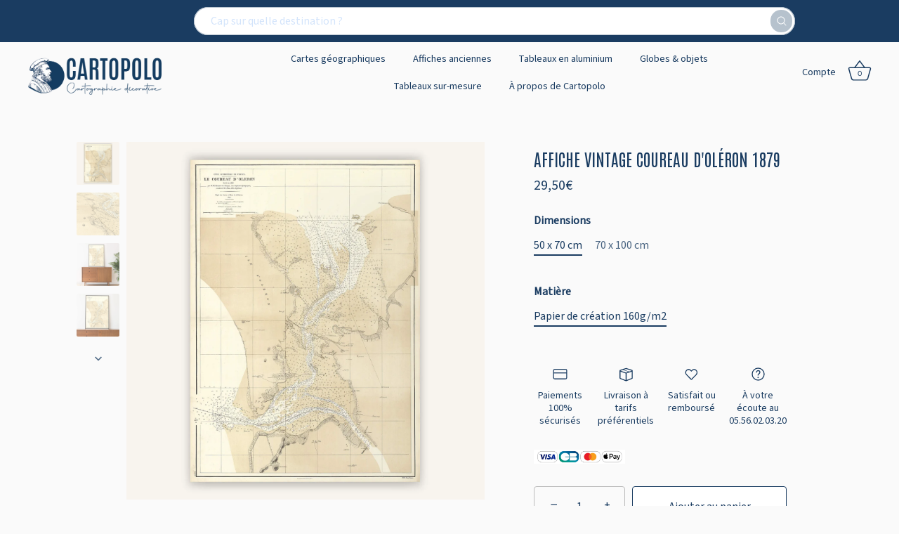

--- FILE ---
content_type: text/html; charset=utf-8
request_url: https://cartopolo.fr/products/affiche-vintage-coureau-doleron-1879
body_size: 47581
content:
<!doctype html>
<html class="no-js" lang="fr">
<head>



  <!-- Google tag (gtag.js) -->
<script async src="https://www.googletagmanager.com/gtag/js?id=AW-661837531"></script>
<script>
window.dataLayer = window.dataLayer || [];
function gtag(){dataLayer.push(arguments);}
gtag('js', new Date());

gtag('config', 'AW-661837531');
</script>

  
<!-- Google Tag Manager -->
<script>(function(w,d,s,l,i){w[l]=w[l]||[];w[l].push({'gtm.start':
new Date().getTime(),event:'gtm.js'});var f=d.getElementsByTagName(s)[0],
j=d.createElement(s),dl=l!='dataLayer'?'&l='+l:'';j.async=true;j.src=
'https://www.googletagmanager.com/gtm.js?id='+i+dl;f.parentNode.insertBefore(j,f);
})(window,document,'script','dataLayer','GTM-MC8QVSGS');</script>
<!-- End Google Tag Manager -->

  <link rel="preload" href="//cartopolo.fr/cdn/shop/t/11/assets/styles.css?v=61107660516837760101759346074" as="style">

  <meta charset="utf-8" />
<meta name="viewport" content="width=device-width,initial-scale=1.0" />
<meta http-equiv="X-UA-Compatible" content="IE=edge">

<link rel="preconnect" href="https://cdn.shopify.com" crossorigin>
<link rel="preconnect" href="https://fonts.shopify.com" crossorigin>
<link rel="preconnect" href="https://monorail-edge.shopifysvc.com"><link rel="preload" as="font" href="//cartopolo.fr/cdn/fonts/figtree/figtree_n4.3c0838aba1701047e60be6a99a1b0a40ce9b8419.woff2" type="font/woff2" crossorigin><link rel="preload" as="font" href="//cartopolo.fr/cdn/fonts/figtree/figtree_n7.2fd9bfe01586148e644724096c9d75e8c7a90e55.woff2" type="font/woff2" crossorigin><link rel="preload" as="font" href="//cartopolo.fr/cdn/fonts/figtree/figtree_i4.89f7a4275c064845c304a4cf8a4a586060656db2.woff2" type="font/woff2" crossorigin><link rel="preload" as="font" href="//cartopolo.fr/cdn/fonts/figtree/figtree_i7.06add7096a6f2ab742e09ec7e498115904eda1fe.woff2" type="font/woff2" crossorigin><link rel="preload" as="font" href="//cartopolo.fr/cdn/fonts/figtree/figtree_n4.3c0838aba1701047e60be6a99a1b0a40ce9b8419.woff2" type="font/woff2" crossorigin><link rel="preload" as="font" href="//cartopolo.fr/cdn/fonts/figtree/figtree_n4.3c0838aba1701047e60be6a99a1b0a40ce9b8419.woff2" type="font/woff2" crossorigin><link rel="preload" as="font" href="//cartopolo.fr/cdn/fonts/figtree/figtree_n7.2fd9bfe01586148e644724096c9d75e8c7a90e55.woff2" type="font/woff2" crossorigin><link rel="preload" href="//cartopolo.fr/cdn/shop/t/11/assets/vendor.min.js?v=8282272189747561791736170953" as="script">
<link rel="preload" href="//cartopolo.fr/cdn/shop/t/11/assets/theme.js?v=146627853322031159071736170953" as="script"><link rel="canonical" href="https://cartopolo.fr/products/affiche-vintage-coureau-doleron-1879" /><link rel="shortcut icon" href="//cartopolo.fr/cdn/shop/files/C2.png?v=1694010144" type="image/png" /><meta name="description" content="Dans l&#39;atmosphère chaleureuse de l&#39;été, cette carte géographique du Coureau d&#39;Oléron de 1879 est teintée de jaunes éclatants. Chaque détail de cette carte évoque la lumière dorée qui baigne cette région côtière emblématique du littoral atlantique français. Accrochée au mur d&#39;un salon chaleureux ou posée sur un bureau p">
<link rel="preload" as="font" href="//cartopolo.fr/cdn/fonts/figtree/figtree_n5.3b6b7df38aa5986536945796e1f947445832047c.woff2" type="font/woff2" crossorigin><link rel="preload" as="font" href="//cartopolo.fr/cdn/fonts/figtree/figtree_n6.9d1ea52bb49a0a86cfd1b0383d00f83d3fcc14de.woff2" type="font/woff2" crossorigin><meta name="theme-color" content="#d4e5f5">

  <title>
    Affiche vintage Coureau d&#39;Oléron 1879 - Cartopolo
  </title>

  <meta property="og:site_name" content="Cartopolo">
<meta property="og:url" content="https://cartopolo.fr/products/affiche-vintage-coureau-doleron-1879">
<meta property="og:title" content="Affiche vintage Coureau d&#39;Oléron 1879 - Cartopolo">
<meta property="og:type" content="product">
<meta property="og:description" content="Dans l&#39;atmosphère chaleureuse de l&#39;été, cette carte géographique du Coureau d&#39;Oléron de 1879 est teintée de jaunes éclatants. Chaque détail de cette carte évoque la lumière dorée qui baigne cette région côtière emblématique du littoral atlantique français. Accrochée au mur d&#39;un salon chaleureux ou posée sur un bureau p"><meta property="og:image" content="http://cartopolo.fr/cdn/shop/products/affiche-vintage-coureau-doleron-1879-877976_1200x1200.jpg?v=1708035099">
  <meta property="og:image:secure_url" content="https://cartopolo.fr/cdn/shop/products/affiche-vintage-coureau-doleron-1879-877976_1200x1200.jpg?v=1708035099">
  <meta property="og:image:width" content="2031">
  <meta property="og:image:height" content="2031"><meta property="og:price:amount" content="29,50">
  <meta property="og:price:currency" content="EUR"><meta name="twitter:card" content="summary_large_image">
<meta name="twitter:title" content="Affiche vintage Coureau d&#39;Oléron 1879 - Cartopolo">
<meta name="twitter:description" content="Dans l&#39;atmosphère chaleureuse de l&#39;été, cette carte géographique du Coureau d&#39;Oléron de 1879 est teintée de jaunes éclatants. Chaque détail de cette carte évoque la lumière dorée qui baigne cette région côtière emblématique du littoral atlantique français. Accrochée au mur d&#39;un salon chaleureux ou posée sur un bureau p">


  <style data-shopify>
    :root {
      --viewport-height: 100vh;
      --viewport-height-first-section: 100vh;
      --nav-height: 0;
    }
  </style>

  <link href="//cartopolo.fr/cdn/shop/t/11/assets/styles.css?v=61107660516837760101759346074" rel="stylesheet" type="text/css" media="all" />

  <script>window.performance && window.performance.mark && window.performance.mark('shopify.content_for_header.start');</script><meta name="google-site-verification" content="cZxAcqyamIg8d1RVtQvDQXZYiiClON-ci0POmF5RvJY">
<meta id="shopify-digital-wallet" name="shopify-digital-wallet" content="/57878544418/digital_wallets/dialog">
<meta name="shopify-checkout-api-token" content="3965e6c970ef748ae146be0caf317254">
<link rel="alternate" type="application/json+oembed" href="https://cartopolo.fr/products/affiche-vintage-coureau-doleron-1879.oembed">
<script async="async" src="/checkouts/internal/preloads.js?locale=fr-FR"></script>
<script id="apple-pay-shop-capabilities" type="application/json">{"shopId":57878544418,"countryCode":"FR","currencyCode":"EUR","merchantCapabilities":["supports3DS"],"merchantId":"gid:\/\/shopify\/Shop\/57878544418","merchantName":"Cartopolo","requiredBillingContactFields":["postalAddress","email","phone"],"requiredShippingContactFields":["postalAddress","email","phone"],"shippingType":"shipping","supportedNetworks":["visa","masterCard","maestro"],"total":{"type":"pending","label":"Cartopolo","amount":"1.00"},"shopifyPaymentsEnabled":true,"supportsSubscriptions":true}</script>
<script id="shopify-features" type="application/json">{"accessToken":"3965e6c970ef748ae146be0caf317254","betas":["rich-media-storefront-analytics"],"domain":"cartopolo.fr","predictiveSearch":true,"shopId":57878544418,"locale":"fr"}</script>
<script>var Shopify = Shopify || {};
Shopify.shop = "bazeek.myshopify.com";
Shopify.locale = "fr";
Shopify.currency = {"active":"EUR","rate":"1.0"};
Shopify.country = "FR";
Shopify.theme = {"name":"Showcase barre de recherche fév 2025 -- WPD","id":176971612503,"schema_name":"Showcase","schema_version":"5.4.0","theme_store_id":677,"role":"main"};
Shopify.theme.handle = "null";
Shopify.theme.style = {"id":null,"handle":null};
Shopify.cdnHost = "cartopolo.fr/cdn";
Shopify.routes = Shopify.routes || {};
Shopify.routes.root = "/";</script>
<script type="module">!function(o){(o.Shopify=o.Shopify||{}).modules=!0}(window);</script>
<script>!function(o){function n(){var o=[];function n(){o.push(Array.prototype.slice.apply(arguments))}return n.q=o,n}var t=o.Shopify=o.Shopify||{};t.loadFeatures=n(),t.autoloadFeatures=n()}(window);</script>
<script id="shop-js-analytics" type="application/json">{"pageType":"product"}</script>
<script defer="defer" async type="module" src="//cartopolo.fr/cdn/shopifycloud/shop-js/modules/v2/client.init-shop-cart-sync_D53yOFxz.fr.esm.js"></script>
<script defer="defer" async type="module" src="//cartopolo.fr/cdn/shopifycloud/shop-js/modules/v2/chunk.common_OlNb1LrD.esm.js"></script>
<script type="module">
  await import("//cartopolo.fr/cdn/shopifycloud/shop-js/modules/v2/client.init-shop-cart-sync_D53yOFxz.fr.esm.js");
await import("//cartopolo.fr/cdn/shopifycloud/shop-js/modules/v2/chunk.common_OlNb1LrD.esm.js");

  window.Shopify.SignInWithShop?.initShopCartSync?.({"fedCMEnabled":true,"windoidEnabled":true});

</script>
<script>(function() {
  var isLoaded = false;
  function asyncLoad() {
    if (isLoaded) return;
    isLoaded = true;
    var urls = ["https:\/\/d1564fddzjmdj5.cloudfront.net\/initializercolissimo.js?app_name=happycolissimo\u0026cloud=d1564fddzjmdj5.cloudfront.net\u0026shop=bazeek.myshopify.com","https:\/\/cdn.shopify.com\/s\/files\/1\/0578\/7854\/4418\/t\/3\/assets\/booster_eu_cookie_57878544418.js?v=1699875786\u0026shop=bazeek.myshopify.com","https:\/\/cdn.adtrace.ai\/tiktok-track.js?shop=bazeek.myshopify.com","https:\/\/script.pop-convert.com\/new-micro\/production.pc.min.js?unique_id=bazeek.myshopify.com\u0026shop=bazeek.myshopify.com","https:\/\/cdn.s3.pop-convert.com\/pcjs.production.min.js?unique_id=bazeek.myshopify.com\u0026shop=bazeek.myshopify.com","https:\/\/omnisnippet1.com\/platforms\/shopify.js?source=scriptTag\u0026v=2025-05-15T12\u0026shop=bazeek.myshopify.com"];
    for (var i = 0; i < urls.length; i++) {
      var s = document.createElement('script');
      s.type = 'text/javascript';
      s.async = true;
      s.src = urls[i];
      var x = document.getElementsByTagName('script')[0];
      x.parentNode.insertBefore(s, x);
    }
  };
  if(window.attachEvent) {
    window.attachEvent('onload', asyncLoad);
  } else {
    window.addEventListener('load', asyncLoad, false);
  }
})();</script>
<script id="__st">var __st={"a":57878544418,"offset":3600,"reqid":"c12625d2-1141-4bc7-8186-c54819b8b422-1762474150","pageurl":"cartopolo.fr\/products\/affiche-vintage-coureau-doleron-1879","u":"76c66ef85c86","p":"product","rtyp":"product","rid":8757232271703};</script>
<script>window.ShopifyPaypalV4VisibilityTracking = true;</script>
<script id="captcha-bootstrap">!function(){'use strict';const t='contact',e='account',n='new_comment',o=[[t,t],['blogs',n],['comments',n],[t,'customer']],c=[[e,'customer_login'],[e,'guest_login'],[e,'recover_customer_password'],[e,'create_customer']],r=t=>t.map((([t,e])=>`form[action*='/${t}']:not([data-nocaptcha='true']) input[name='form_type'][value='${e}']`)).join(','),a=t=>()=>t?[...document.querySelectorAll(t)].map((t=>t.form)):[];function s(){const t=[...o],e=r(t);return a(e)}const i='password',u='form_key',d=['recaptcha-v3-token','g-recaptcha-response','h-captcha-response',i],f=()=>{try{return window.sessionStorage}catch{return}},m='__shopify_v',_=t=>t.elements[u];function p(t,e,n=!1){try{const o=window.sessionStorage,c=JSON.parse(o.getItem(e)),{data:r}=function(t){const{data:e,action:n}=t;return t[m]||n?{data:e,action:n}:{data:t,action:n}}(c);for(const[e,n]of Object.entries(r))t.elements[e]&&(t.elements[e].value=n);n&&o.removeItem(e)}catch(o){console.error('form repopulation failed',{error:o})}}const l='form_type',E='cptcha';function T(t){t.dataset[E]=!0}const w=window,h=w.document,L='Shopify',v='ce_forms',y='captcha';let A=!1;((t,e)=>{const n=(g='f06e6c50-85a8-45c8-87d0-21a2b65856fe',I='https://cdn.shopify.com/shopifycloud/storefront-forms-hcaptcha/ce_storefront_forms_captcha_hcaptcha.v1.5.2.iife.js',D={infoText:'Protégé par hCaptcha',privacyText:'Confidentialité',termsText:'Conditions'},(t,e,n)=>{const o=w[L][v],c=o.bindForm;if(c)return c(t,g,e,D).then(n);var r;o.q.push([[t,g,e,D],n]),r=I,A||(h.body.append(Object.assign(h.createElement('script'),{id:'captcha-provider',async:!0,src:r})),A=!0)});var g,I,D;w[L]=w[L]||{},w[L][v]=w[L][v]||{},w[L][v].q=[],w[L][y]=w[L][y]||{},w[L][y].protect=function(t,e){n(t,void 0,e),T(t)},Object.freeze(w[L][y]),function(t,e,n,w,h,L){const[v,y,A,g]=function(t,e,n){const i=e?o:[],u=t?c:[],d=[...i,...u],f=r(d),m=r(i),_=r(d.filter((([t,e])=>n.includes(e))));return[a(f),a(m),a(_),s()]}(w,h,L),I=t=>{const e=t.target;return e instanceof HTMLFormElement?e:e&&e.form},D=t=>v().includes(t);t.addEventListener('submit',(t=>{const e=I(t);if(!e)return;const n=D(e)&&!e.dataset.hcaptchaBound&&!e.dataset.recaptchaBound,o=_(e),c=g().includes(e)&&(!o||!o.value);(n||c)&&t.preventDefault(),c&&!n&&(function(t){try{if(!f())return;!function(t){const e=f();if(!e)return;const n=_(t);if(!n)return;const o=n.value;o&&e.removeItem(o)}(t);const e=Array.from(Array(32),(()=>Math.random().toString(36)[2])).join('');!function(t,e){_(t)||t.append(Object.assign(document.createElement('input'),{type:'hidden',name:u})),t.elements[u].value=e}(t,e),function(t,e){const n=f();if(!n)return;const o=[...t.querySelectorAll(`input[type='${i}']`)].map((({name:t})=>t)),c=[...d,...o],r={};for(const[a,s]of new FormData(t).entries())c.includes(a)||(r[a]=s);n.setItem(e,JSON.stringify({[m]:1,action:t.action,data:r}))}(t,e)}catch(e){console.error('failed to persist form',e)}}(e),e.submit())}));const S=(t,e)=>{t&&!t.dataset[E]&&(n(t,e.some((e=>e===t))),T(t))};for(const o of['focusin','change'])t.addEventListener(o,(t=>{const e=I(t);D(e)&&S(e,y())}));const B=e.get('form_key'),M=e.get(l),P=B&&M;t.addEventListener('DOMContentLoaded',(()=>{const t=y();if(P)for(const e of t)e.elements[l].value===M&&p(e,B);[...new Set([...A(),...v().filter((t=>'true'===t.dataset.shopifyCaptcha))])].forEach((e=>S(e,t)))}))}(h,new URLSearchParams(w.location.search),n,t,e,['guest_login'])})(!0,!0)}();</script>
<script integrity="sha256-52AcMU7V7pcBOXWImdc/TAGTFKeNjmkeM1Pvks/DTgc=" data-source-attribution="shopify.loadfeatures" defer="defer" src="//cartopolo.fr/cdn/shopifycloud/storefront/assets/storefront/load_feature-81c60534.js" crossorigin="anonymous"></script>
<script data-source-attribution="shopify.dynamic_checkout.dynamic.init">var Shopify=Shopify||{};Shopify.PaymentButton=Shopify.PaymentButton||{isStorefrontPortableWallets:!0,init:function(){window.Shopify.PaymentButton.init=function(){};var t=document.createElement("script");t.src="https://cartopolo.fr/cdn/shopifycloud/portable-wallets/latest/portable-wallets.fr.js",t.type="module",document.head.appendChild(t)}};
</script>
<script data-source-attribution="shopify.dynamic_checkout.buyer_consent">
  function portableWalletsHideBuyerConsent(e){var t=document.getElementById("shopify-buyer-consent"),n=document.getElementById("shopify-subscription-policy-button");t&&n&&(t.classList.add("hidden"),t.setAttribute("aria-hidden","true"),n.removeEventListener("click",e))}function portableWalletsShowBuyerConsent(e){var t=document.getElementById("shopify-buyer-consent"),n=document.getElementById("shopify-subscription-policy-button");t&&n&&(t.classList.remove("hidden"),t.removeAttribute("aria-hidden"),n.addEventListener("click",e))}window.Shopify?.PaymentButton&&(window.Shopify.PaymentButton.hideBuyerConsent=portableWalletsHideBuyerConsent,window.Shopify.PaymentButton.showBuyerConsent=portableWalletsShowBuyerConsent);
</script>
<script>
  function portableWalletsCleanup(e){e&&e.src&&console.error("Failed to load portable wallets script "+e.src);var t=document.querySelectorAll("shopify-accelerated-checkout .shopify-payment-button__skeleton, shopify-accelerated-checkout-cart .wallet-cart-button__skeleton"),e=document.getElementById("shopify-buyer-consent");for(let e=0;e<t.length;e++)t[e].remove();e&&e.remove()}function portableWalletsNotLoadedAsModule(e){e instanceof ErrorEvent&&"string"==typeof e.message&&e.message.includes("import.meta")&&"string"==typeof e.filename&&e.filename.includes("portable-wallets")&&(window.removeEventListener("error",portableWalletsNotLoadedAsModule),window.Shopify.PaymentButton.failedToLoad=e,"loading"===document.readyState?document.addEventListener("DOMContentLoaded",window.Shopify.PaymentButton.init):window.Shopify.PaymentButton.init())}window.addEventListener("error",portableWalletsNotLoadedAsModule);
</script>

<script type="module" src="https://cartopolo.fr/cdn/shopifycloud/portable-wallets/latest/portable-wallets.fr.js" onError="portableWalletsCleanup(this)" crossorigin="anonymous"></script>
<script nomodule>
  document.addEventListener("DOMContentLoaded", portableWalletsCleanup);
</script>

<script id='scb4127' type='text/javascript' async='' src='https://cartopolo.fr/cdn/shopifycloud/privacy-banner/storefront-banner.js'></script><link id="shopify-accelerated-checkout-styles" rel="stylesheet" media="screen" href="https://cartopolo.fr/cdn/shopifycloud/portable-wallets/latest/accelerated-checkout-backwards-compat.css" crossorigin="anonymous">
<style id="shopify-accelerated-checkout-cart">
        #shopify-buyer-consent {
  margin-top: 1em;
  display: inline-block;
  width: 100%;
}

#shopify-buyer-consent.hidden {
  display: none;
}

#shopify-subscription-policy-button {
  background: none;
  border: none;
  padding: 0;
  text-decoration: underline;
  font-size: inherit;
  cursor: pointer;
}

#shopify-subscription-policy-button::before {
  box-shadow: none;
}

      </style>

<script>window.performance && window.performance.mark && window.performance.mark('shopify.content_for_header.end');</script>

  <script>
    document.documentElement.className = document.documentElement.className.replace('no-js', 'js');
    window.theme = window.theme || {};
    
      theme.money_format_with_code_preference = "{{amount_with_comma_separator}}€";
    
    theme.money_format = "{{amount_with_comma_separator}}€";
    theme.money_container = '.theme-money';
    theme.strings = {
      previous: "Précédente",
      next: "Suivante",
      close: "Fermer",
      addressError: "Vous ne trouvez pas cette adresse",
      addressNoResults: "Aucun résultat pour cette adresse",
      addressQueryLimit: "Vous avez dépassé la limite de Google utilisation de l'API. Envisager la mise à niveau à un \u003ca href=\"https:\/\/developers.google.com\/maps\/premium\/usage-limits\"\u003erégime spécial\u003c\/a\u003e.",
      authError: "Il y avait un problème authentifier votre compte Google Maps.",
      back: "Retour",
      cartConfirmation: "Vous devez accepter les termes et conditions avant de continuer.",
      loadMore: "Afficher plus",
      infiniteScrollNoMore: "Aucun résultat n\u0026#39;a été trouvé",
      priceNonExistent: "Non disponible",
      buttonDefault: "Ajouter au panier",
      buttonPreorder: "Pré-commander",
      buttonNoStock: "Épuisé",
      buttonNoVariant: "Non disponible",
      variantNoStock: "Épuisé",
      unitPriceSeparator: " \/ ",
      colorBoxPrevious: "Précédent",
      colorBoxNext: "Suivant",
      colorBoxClose: "Fermer",
      navigateHome: "Accueil",
      productAddingToCart: "Ajouter",
      productAddedToCart: "Ajoutée",
      popupWasAdded: "a été ajouté à votre panier",
      popupCheckout: "Procéder au paiement",
      popupContinueShopping: "Retour à la boutique",
      onlyXLeft: "[[ quantity ]] en stock",
      priceSoldOut: "Épuisé",
      inventoryLowStock: "Stock limité",
      inventoryInStock: "En stock",
      loading: "Chargement...",
      viewCart: "Ouvrir le panier",
      page: "Page {{ page }}",
      imageSlider: "Des photos",
      clearAll: "Tout effacer"
    };
    theme.routes = {
      root_url: '/',
      cart_url: '/cart',
      cart_add_url: '/cart/add',
      checkout: '/checkout'
    };
    theme.settings = {
      animationEnabledDesktop: true,
      animationEnabledMobile: true
    };

    theme.checkViewportFillers = function(){
      var toggleState = false;
      var elPageContent = document.getElementById('page-content');
      if(elPageContent) {
        var elOverlapSection = elPageContent.querySelector('.header-overlap-section');
        if (elOverlapSection) {
          var padding = parseInt(getComputedStyle(elPageContent).getPropertyValue('padding-top'));
          toggleState = ((Math.round(elOverlapSection.offsetTop) - padding) === 0);
        }
      }
      if(toggleState) {
        document.getElementsByTagName('body')[0].classList.add('header-section-overlap');
      } else {
        document.getElementsByTagName('body')[0].classList.remove('header-section-overlap');
      }
    };

    theme.assessAltLogo = function(){
      var elsOverlappers = document.querySelectorAll('.needs-alt-logo');
      var useAltLogo = false;
      if(elsOverlappers.length) {
        var elSiteControl = document.querySelector('#site-control');
        var elSiteControlInner = document.querySelector('#site-control .site-control__inner');
        var headerMid = elSiteControlInner.offsetTop + elSiteControl.offsetTop + elSiteControlInner.offsetHeight / 2;
        Array.prototype.forEach.call(elsOverlappers, function(el, i){
          var thisTop = el.getBoundingClientRect().top;
          var thisBottom = thisTop + el.offsetHeight;
          if(headerMid > thisTop && headerMid < thisBottom) {
            useAltLogo = true;
            return false;
          }
        });
      }
      if(useAltLogo) {
        document.getElementsByTagName('body')[0].classList.add('use-alt-logo');
      } else {
        document.getElementsByTagName('body')[0].classList.remove('use-alt-logo');
      }
    };
  </script>

<script type="text/javascript">
    const ETS_FS_MONEY_FORMAT = "{{amount_with_comma_separator}}€";
    const ETS_FS_COLLECTION_HANDLE = "";
    const ETS_FS_COLLECTION_ID = "";
    const ETS_FS_PAGE_HANDLE = "";
    const ETS_FS_TEMPLATE_NAME = "product";
    const ETS_FS_CACHE_FILTER_URL = "//cartopolo.fr/cdn/shop/t/11/assets/ets_fs_cache_filter.json?7152";
</script>
<script src="//cartopolo.fr/cdn/shop/t/11/assets/ets_fs_config.js?v=111573833156538129121736170953" type="text/javascript"></script>
 

 <script>
 let ps_apiURI = "https://swift-api.perfectapps.io/api";
 let ps_storeUrl = "https://swift.perfectapps.io";
 let ps_productId = "8757232271703";
 </script> 
  
  
 
                  <script src="//cartopolo.fr/cdn/shop/t/11/assets/bss-file-configdata.js?v=19453381437224918031736170953" type="text/javascript"></script><script>
              if (typeof BSS_PL == 'undefined') {
                  var BSS_PL = {};
              }
              
              var bssPlApiServer = "https://product-labels-pro.bsscommerce.com";
              BSS_PL.customerTags = 'null';
              BSS_PL.configData = configDatas;
              BSS_PL.storeId = 25132;
              BSS_PL.currentPlan = "false";
              BSS_PL.storeIdCustomOld = "10678";
              BSS_PL.storeIdOldWIthPriority = "12200";
              BSS_PL.apiServerProduction = "https://product-labels-pro.bsscommerce.com";
              
              </script>
          <style>
.homepage-slideshow .slick-slide .bss_pl_img {
    visibility: hidden !important;
}
</style>
                    
  <!-- "snippets/shogun-head.liquid" was not rendered, the associated app was uninstalled -->
  
  <meta name="google-site-verification" content="mzIwtUUMwclHxwxnEE8O21_j8ec_I4k9daTXSCvaSoQ" /><!-- BEGIN app block: shopify://apps/pixelpro-easy-pixel-install/blocks/turbo-tiktok/0f61e244-e2c9-43da-9523-9762c9f7e6bf -->









<script>
    window.__adTraceTikTokPaused = ``;
    window.__adTraceTikTokServerSideApiEnabled = ``;
    window.__adTraceShopifyDomain = `https://cartopolo.fr`;
    window.__adTraceIsProductPage = `product`.includes("product");
    window.__adTraceShopCurrency = `EUR`;
    window.__adTraceProductInfo = {
        "id": "8757232271703",
        "name": `Affiche vintage Coureau d'Oléron 1879`,
        "price": "29,50",
        "url": "/products/affiche-vintage-coureau-doleron-1879",
        "description": "\u003cp\u003e\u003cmeta charset=\"utf-8\"\u003e\u003cspan data-mce-fragment=\"1\"\u003eDans l'atmosphère chaleureuse de l'été, cette \u003cstrong\u003ecarte géographique\u003c\/strong\u003e du \u003cstrong\u003eCoureau d'Oléron\u003c\/strong\u003e de \u003cstrong\u003e1879\u003c\/strong\u003e est teintée de jaunes éclatants. Chaque détail de cette carte évoque la lumière dorée qui baigne cette région côtière emblématique du littoral atlantique français.\u003c\/span\u003e\u003c\/p\u003e\n\u003cp\u003e\u003cspan data-mce-fragment=\"1\"\u003e\u003cmeta charset=\"utf-8\"\u003eAccrochée au mur d'un salon chaleureux ou posée sur un bureau poussiéreux, cette \u003cstrong\u003eaffiche décorative\u003c\/strong\u003e est une fenêtre ouverte sur le passé, une invitation à explorer les contrées lointaines et les horizons inconnus d'un monde en constante évolution.\u003c\/span\u003e\u003c\/p\u003e",
        "image": "//cartopolo.fr/cdn/shop/products/affiche-vintage-coureau-doleron-1879-877976.jpg?v=1708035099"
    };
    
</script>
<!-- END app block --><!-- BEGIN app block: shopify://apps/rt-google-fonts-custom-fonts/blocks/app-embed/2caf2c68-0038-455e-b0b9-066a7c2ad923 --><link rel="preload" as="style" href="https://fonts.googleapis.com/css2?family=Antonio:ital,wght@0,400&display=swap">
            <link rel="stylesheet" href="https://fonts.googleapis.com/css2?family=Antonio:ital,wght@0,400&display=swap"><link rel="preload" as="style" href="https://fonts.googleapis.com/css2?family=Source+Sans+3:ital,wght@0,400&display=swap">
            <link rel="stylesheet" href="https://fonts.googleapis.com/css2?family=Source+Sans+3:ital,wght@0,400&display=swap"><link rel="preconnect" href="https://fonts.gstatic.com" crossorigin><style id="rafp-stylesheet">h1 {font-family:"Antonio"!important;font-weight:400!important;
        font-style:normal!important;font-size:24px!important;line-height:1.2em!important;letter-spacing:0px!important;text-transform:uppercase!important;}body,h2,h3,h4,h5,h6,p,blockquote,li,a,em {font-family:"Source Sans 3"!important;font-weight:400!important;
        font-style:normal!important;}@media screen and (max-width: 749px) {h1 {font-size:18px!important;}body,h2,h3,h4,h5,h6,p,blockquote,li,a,em {}}
    </style>
<!-- END app block --><script src="https://cdn.shopify.com/extensions/05506e16-894f-4f03-a8b8-e0c1b0d28c3d/tiktok-pixel-for-adtrace-160/assets/tiktok-pixel.js" type="text/javascript" defer="defer"></script>
<script src="https://cdn.shopify.com/extensions/8d2c31d3-a828-4daf-820f-80b7f8e01c39/nova-eu-cookie-bar-gdpr-4/assets/nova-cookie-app-embed.js" type="text/javascript" defer="defer"></script>
<link href="https://cdn.shopify.com/extensions/8d2c31d3-a828-4daf-820f-80b7f8e01c39/nova-eu-cookie-bar-gdpr-4/assets/nova-cookie.css" rel="stylesheet" type="text/css" media="all">
<script src="https://cdn.shopify.com/extensions/019a4bd6-5189-7b1b-88e6-ae4214511ca1/vite-vue3-typescript-eslint-prettier-32/assets/main.js" type="text/javascript" defer="defer"></script>
<script src="https://cdn.shopify.com/extensions/9829290c-2b6c-4517-a42f-0d6eacabb442/1.1.0/assets/font.js" type="text/javascript" defer="defer"></script>
<link href="https://cdn.shopify.com/extensions/9829290c-2b6c-4517-a42f-0d6eacabb442/1.1.0/assets/font.css" rel="stylesheet" type="text/css" media="all">
<link href="https://monorail-edge.shopifysvc.com" rel="dns-prefetch">
<script>(function(){if ("sendBeacon" in navigator && "performance" in window) {try {var session_token_from_headers = performance.getEntriesByType('navigation')[0].serverTiming.find(x => x.name == '_s').description;} catch {var session_token_from_headers = undefined;}var session_cookie_matches = document.cookie.match(/_shopify_s=([^;]*)/);var session_token_from_cookie = session_cookie_matches && session_cookie_matches.length === 2 ? session_cookie_matches[1] : "";var session_token = session_token_from_headers || session_token_from_cookie || "";function handle_abandonment_event(e) {var entries = performance.getEntries().filter(function(entry) {return /monorail-edge.shopifysvc.com/.test(entry.name);});if (!window.abandonment_tracked && entries.length === 0) {window.abandonment_tracked = true;var currentMs = Date.now();var navigation_start = performance.timing.navigationStart;var payload = {shop_id: 57878544418,url: window.location.href,navigation_start,duration: currentMs - navigation_start,session_token,page_type: "product"};window.navigator.sendBeacon("https://monorail-edge.shopifysvc.com/v1/produce", JSON.stringify({schema_id: "online_store_buyer_site_abandonment/1.1",payload: payload,metadata: {event_created_at_ms: currentMs,event_sent_at_ms: currentMs}}));}}window.addEventListener('pagehide', handle_abandonment_event);}}());</script>
<script id="web-pixels-manager-setup">(function e(e,d,r,n,o){if(void 0===o&&(o={}),!Boolean(null===(a=null===(i=window.Shopify)||void 0===i?void 0:i.analytics)||void 0===a?void 0:a.replayQueue)){var i,a;window.Shopify=window.Shopify||{};var t=window.Shopify;t.analytics=t.analytics||{};var s=t.analytics;s.replayQueue=[],s.publish=function(e,d,r){return s.replayQueue.push([e,d,r]),!0};try{self.performance.mark("wpm:start")}catch(e){}var l=function(){var e={modern:/Edge?\/(1{2}[4-9]|1[2-9]\d|[2-9]\d{2}|\d{4,})\.\d+(\.\d+|)|Firefox\/(1{2}[4-9]|1[2-9]\d|[2-9]\d{2}|\d{4,})\.\d+(\.\d+|)|Chrom(ium|e)\/(9{2}|\d{3,})\.\d+(\.\d+|)|(Maci|X1{2}).+ Version\/(15\.\d+|(1[6-9]|[2-9]\d|\d{3,})\.\d+)([,.]\d+|)( \(\w+\)|)( Mobile\/\w+|) Safari\/|Chrome.+OPR\/(9{2}|\d{3,})\.\d+\.\d+|(CPU[ +]OS|iPhone[ +]OS|CPU[ +]iPhone|CPU IPhone OS|CPU iPad OS)[ +]+(15[._]\d+|(1[6-9]|[2-9]\d|\d{3,})[._]\d+)([._]\d+|)|Android:?[ /-](13[3-9]|1[4-9]\d|[2-9]\d{2}|\d{4,})(\.\d+|)(\.\d+|)|Android.+Firefox\/(13[5-9]|1[4-9]\d|[2-9]\d{2}|\d{4,})\.\d+(\.\d+|)|Android.+Chrom(ium|e)\/(13[3-9]|1[4-9]\d|[2-9]\d{2}|\d{4,})\.\d+(\.\d+|)|SamsungBrowser\/([2-9]\d|\d{3,})\.\d+/,legacy:/Edge?\/(1[6-9]|[2-9]\d|\d{3,})\.\d+(\.\d+|)|Firefox\/(5[4-9]|[6-9]\d|\d{3,})\.\d+(\.\d+|)|Chrom(ium|e)\/(5[1-9]|[6-9]\d|\d{3,})\.\d+(\.\d+|)([\d.]+$|.*Safari\/(?![\d.]+ Edge\/[\d.]+$))|(Maci|X1{2}).+ Version\/(10\.\d+|(1[1-9]|[2-9]\d|\d{3,})\.\d+)([,.]\d+|)( \(\w+\)|)( Mobile\/\w+|) Safari\/|Chrome.+OPR\/(3[89]|[4-9]\d|\d{3,})\.\d+\.\d+|(CPU[ +]OS|iPhone[ +]OS|CPU[ +]iPhone|CPU IPhone OS|CPU iPad OS)[ +]+(10[._]\d+|(1[1-9]|[2-9]\d|\d{3,})[._]\d+)([._]\d+|)|Android:?[ /-](13[3-9]|1[4-9]\d|[2-9]\d{2}|\d{4,})(\.\d+|)(\.\d+|)|Mobile Safari.+OPR\/([89]\d|\d{3,})\.\d+\.\d+|Android.+Firefox\/(13[5-9]|1[4-9]\d|[2-9]\d{2}|\d{4,})\.\d+(\.\d+|)|Android.+Chrom(ium|e)\/(13[3-9]|1[4-9]\d|[2-9]\d{2}|\d{4,})\.\d+(\.\d+|)|Android.+(UC? ?Browser|UCWEB|U3)[ /]?(15\.([5-9]|\d{2,})|(1[6-9]|[2-9]\d|\d{3,})\.\d+)\.\d+|SamsungBrowser\/(5\.\d+|([6-9]|\d{2,})\.\d+)|Android.+MQ{2}Browser\/(14(\.(9|\d{2,})|)|(1[5-9]|[2-9]\d|\d{3,})(\.\d+|))(\.\d+|)|K[Aa][Ii]OS\/(3\.\d+|([4-9]|\d{2,})\.\d+)(\.\d+|)/},d=e.modern,r=e.legacy,n=navigator.userAgent;return n.match(d)?"modern":n.match(r)?"legacy":"unknown"}(),u="modern"===l?"modern":"legacy",c=(null!=n?n:{modern:"",legacy:""})[u],f=function(e){return[e.baseUrl,"/wpm","/b",e.hashVersion,"modern"===e.buildTarget?"m":"l",".js"].join("")}({baseUrl:d,hashVersion:r,buildTarget:u}),m=function(e){var d=e.version,r=e.bundleTarget,n=e.surface,o=e.pageUrl,i=e.monorailEndpoint;return{emit:function(e){var a=e.status,t=e.errorMsg,s=(new Date).getTime(),l=JSON.stringify({metadata:{event_sent_at_ms:s},events:[{schema_id:"web_pixels_manager_load/3.1",payload:{version:d,bundle_target:r,page_url:o,status:a,surface:n,error_msg:t},metadata:{event_created_at_ms:s}}]});if(!i)return console&&console.warn&&console.warn("[Web Pixels Manager] No Monorail endpoint provided, skipping logging."),!1;try{return self.navigator.sendBeacon.bind(self.navigator)(i,l)}catch(e){}var u=new XMLHttpRequest;try{return u.open("POST",i,!0),u.setRequestHeader("Content-Type","text/plain"),u.send(l),!0}catch(e){return console&&console.warn&&console.warn("[Web Pixels Manager] Got an unhandled error while logging to Monorail."),!1}}}}({version:r,bundleTarget:l,surface:e.surface,pageUrl:self.location.href,monorailEndpoint:e.monorailEndpoint});try{o.browserTarget=l,function(e){var d=e.src,r=e.async,n=void 0===r||r,o=e.onload,i=e.onerror,a=e.sri,t=e.scriptDataAttributes,s=void 0===t?{}:t,l=document.createElement("script"),u=document.querySelector("head"),c=document.querySelector("body");if(l.async=n,l.src=d,a&&(l.integrity=a,l.crossOrigin="anonymous"),s)for(var f in s)if(Object.prototype.hasOwnProperty.call(s,f))try{l.dataset[f]=s[f]}catch(e){}if(o&&l.addEventListener("load",o),i&&l.addEventListener("error",i),u)u.appendChild(l);else{if(!c)throw new Error("Did not find a head or body element to append the script");c.appendChild(l)}}({src:f,async:!0,onload:function(){if(!function(){var e,d;return Boolean(null===(d=null===(e=window.Shopify)||void 0===e?void 0:e.analytics)||void 0===d?void 0:d.initialized)}()){var d=window.webPixelsManager.init(e)||void 0;if(d){var r=window.Shopify.analytics;r.replayQueue.forEach((function(e){var r=e[0],n=e[1],o=e[2];d.publishCustomEvent(r,n,o)})),r.replayQueue=[],r.publish=d.publishCustomEvent,r.visitor=d.visitor,r.initialized=!0}}},onerror:function(){return m.emit({status:"failed",errorMsg:"".concat(f," has failed to load")})},sri:function(e){var d=/^sha384-[A-Za-z0-9+/=]+$/;return"string"==typeof e&&d.test(e)}(c)?c:"",scriptDataAttributes:o}),m.emit({status:"loading"})}catch(e){m.emit({status:"failed",errorMsg:(null==e?void 0:e.message)||"Unknown error"})}}})({shopId: 57878544418,storefrontBaseUrl: "https://cartopolo.fr",extensionsBaseUrl: "https://extensions.shopifycdn.com/cdn/shopifycloud/web-pixels-manager",monorailEndpoint: "https://monorail-edge.shopifysvc.com/unstable/produce_batch",surface: "storefront-renderer",enabledBetaFlags: ["2dca8a86"],webPixelsConfigList: [{"id":"1053557079","configuration":"{\"config\":\"{\\\"pixel_id\\\":\\\"G-WB5CEVEK4P\\\",\\\"target_country\\\":\\\"FR\\\",\\\"gtag_events\\\":[{\\\"type\\\":\\\"begin_checkout\\\",\\\"action_label\\\":\\\"G-WB5CEVEK4P\\\"},{\\\"type\\\":\\\"search\\\",\\\"action_label\\\":\\\"G-WB5CEVEK4P\\\"},{\\\"type\\\":\\\"view_item\\\",\\\"action_label\\\":[\\\"G-WB5CEVEK4P\\\",\\\"MC-RKTEK3KV11\\\"]},{\\\"type\\\":\\\"purchase\\\",\\\"action_label\\\":[\\\"G-WB5CEVEK4P\\\",\\\"MC-RKTEK3KV11\\\"]},{\\\"type\\\":\\\"page_view\\\",\\\"action_label\\\":[\\\"G-WB5CEVEK4P\\\",\\\"MC-RKTEK3KV11\\\"]},{\\\"type\\\":\\\"add_payment_info\\\",\\\"action_label\\\":\\\"G-WB5CEVEK4P\\\"},{\\\"type\\\":\\\"add_to_cart\\\",\\\"action_label\\\":\\\"G-WB5CEVEK4P\\\"}],\\\"enable_monitoring_mode\\\":false}\"}","eventPayloadVersion":"v1","runtimeContext":"OPEN","scriptVersion":"b2a88bafab3e21179ed38636efcd8a93","type":"APP","apiClientId":1780363,"privacyPurposes":[],"dataSharingAdjustments":{"protectedCustomerApprovalScopes":["read_customer_address","read_customer_email","read_customer_name","read_customer_personal_data","read_customer_phone"]}},{"id":"431161687","configuration":"{\"pixel_id\":\"432122691808328\",\"pixel_type\":\"facebook_pixel\",\"metaapp_system_user_token\":\"-\"}","eventPayloadVersion":"v1","runtimeContext":"OPEN","scriptVersion":"ca16bc87fe92b6042fbaa3acc2fbdaa6","type":"APP","apiClientId":2329312,"privacyPurposes":["ANALYTICS","MARKETING","SALE_OF_DATA"],"dataSharingAdjustments":{"protectedCustomerApprovalScopes":["read_customer_address","read_customer_email","read_customer_name","read_customer_personal_data","read_customer_phone"]}},{"id":"299336023","configuration":"{\"appDomain\":\"app.sparklayer.io\", \"siteId\":\"cartopolo\"}","eventPayloadVersion":"v1","runtimeContext":"STRICT","scriptVersion":"0100e94392fc4a3fcf8a30b67f6151c2","type":"APP","apiClientId":4974139,"privacyPurposes":["ANALYTICS","MARKETING","SALE_OF_DATA"],"dataSharingAdjustments":{"protectedCustomerApprovalScopes":["read_customer_address","read_customer_email","read_customer_name","read_customer_personal_data","read_customer_phone"]}},{"id":"241533271","configuration":"{\"apiURL\":\"https:\/\/api.omnisend.com\",\"appURL\":\"https:\/\/app.omnisend.com\",\"brandID\":\"62b493a24da2b939ae5149e7\",\"trackingURL\":\"https:\/\/wt.omnisendlink.com\"}","eventPayloadVersion":"v1","runtimeContext":"STRICT","scriptVersion":"aa9feb15e63a302383aa48b053211bbb","type":"APP","apiClientId":186001,"privacyPurposes":["ANALYTICS","MARKETING","SALE_OF_DATA"],"dataSharingAdjustments":{"protectedCustomerApprovalScopes":["read_customer_address","read_customer_email","read_customer_name","read_customer_personal_data","read_customer_phone"]}},{"id":"240025943","configuration":"{\"myshopifyDomain\":\"bazeek.myshopify.com\",\"fallbackTrackingEnabled\":\"0\",\"storeUsesCashOnDelivery\":\"false\"}","eventPayloadVersion":"v1","runtimeContext":"STRICT","scriptVersion":"14f12110be0eba0c1b16c0a6776a09e7","type":"APP","apiClientId":4503629,"privacyPurposes":["ANALYTICS","MARKETING","SALE_OF_DATA"],"dataSharingAdjustments":{"protectedCustomerApprovalScopes":["read_customer_personal_data"]}},{"id":"shopify-app-pixel","configuration":"{}","eventPayloadVersion":"v1","runtimeContext":"STRICT","scriptVersion":"0450","apiClientId":"shopify-pixel","type":"APP","privacyPurposes":["ANALYTICS","MARKETING"]},{"id":"shopify-custom-pixel","eventPayloadVersion":"v1","runtimeContext":"LAX","scriptVersion":"0450","apiClientId":"shopify-pixel","type":"CUSTOM","privacyPurposes":["ANALYTICS","MARKETING"]}],isMerchantRequest: false,initData: {"shop":{"name":"Cartopolo","paymentSettings":{"currencyCode":"EUR"},"myshopifyDomain":"bazeek.myshopify.com","countryCode":"FR","storefrontUrl":"https:\/\/cartopolo.fr"},"customer":null,"cart":null,"checkout":null,"productVariants":[{"price":{"amount":29.5,"currencyCode":"EUR"},"product":{"title":"Affiche vintage Coureau d'Oléron 1879","vendor":"cartopolo","id":"8757232271703","untranslatedTitle":"Affiche vintage Coureau d'Oléron 1879","url":"\/products\/affiche-vintage-coureau-doleron-1879","type":"AFFICHE PAPIER"},"id":"47675273904471","image":{"src":"\/\/cartopolo.fr\/cdn\/shop\/products\/affiche-vintage-coureau-doleron-1879-877976.jpg?v=1708035099"},"sku":"COUROLERON79A","title":"50 x 70 cm \/ Papier de création 160g\/m2","untranslatedTitle":"50 x 70 cm \/ Papier de création 160g\/m2"},{"price":{"amount":49.5,"currencyCode":"EUR"},"product":{"title":"Affiche vintage Coureau d'Oléron 1879","vendor":"cartopolo","id":"8757232271703","untranslatedTitle":"Affiche vintage Coureau d'Oléron 1879","url":"\/products\/affiche-vintage-coureau-doleron-1879","type":"AFFICHE PAPIER"},"id":"47675273937239","image":{"src":"\/\/cartopolo.fr\/cdn\/shop\/products\/affiche-vintage-coureau-doleron-1879-877976.jpg?v=1708035099"},"sku":"COUROLERON79B","title":"70 x 100 cm \/ Papier de création 160g\/m2","untranslatedTitle":"70 x 100 cm \/ Papier de création 160g\/m2"}],"purchasingCompany":null},},"https://cartopolo.fr/cdn","ae1676cfwd2530674p4253c800m34e853cb",{"modern":"","legacy":""},{"shopId":"57878544418","storefrontBaseUrl":"https:\/\/cartopolo.fr","extensionBaseUrl":"https:\/\/extensions.shopifycdn.com\/cdn\/shopifycloud\/web-pixels-manager","surface":"storefront-renderer","enabledBetaFlags":"[\"2dca8a86\"]","isMerchantRequest":"false","hashVersion":"ae1676cfwd2530674p4253c800m34e853cb","publish":"custom","events":"[[\"page_viewed\",{}],[\"product_viewed\",{\"productVariant\":{\"price\":{\"amount\":29.5,\"currencyCode\":\"EUR\"},\"product\":{\"title\":\"Affiche vintage Coureau d'Oléron 1879\",\"vendor\":\"cartopolo\",\"id\":\"8757232271703\",\"untranslatedTitle\":\"Affiche vintage Coureau d'Oléron 1879\",\"url\":\"\/products\/affiche-vintage-coureau-doleron-1879\",\"type\":\"AFFICHE PAPIER\"},\"id\":\"47675273904471\",\"image\":{\"src\":\"\/\/cartopolo.fr\/cdn\/shop\/products\/affiche-vintage-coureau-doleron-1879-877976.jpg?v=1708035099\"},\"sku\":\"COUROLERON79A\",\"title\":\"50 x 70 cm \/ Papier de création 160g\/m2\",\"untranslatedTitle\":\"50 x 70 cm \/ Papier de création 160g\/m2\"}}]]"});</script><script>
  window.ShopifyAnalytics = window.ShopifyAnalytics || {};
  window.ShopifyAnalytics.meta = window.ShopifyAnalytics.meta || {};
  window.ShopifyAnalytics.meta.currency = 'EUR';
  var meta = {"product":{"id":8757232271703,"gid":"gid:\/\/shopify\/Product\/8757232271703","vendor":"cartopolo","type":"AFFICHE PAPIER","variants":[{"id":47675273904471,"price":2950,"name":"Affiche vintage Coureau d'Oléron 1879 - 50 x 70 cm \/ Papier de création 160g\/m2","public_title":"50 x 70 cm \/ Papier de création 160g\/m2","sku":"COUROLERON79A"},{"id":47675273937239,"price":4950,"name":"Affiche vintage Coureau d'Oléron 1879 - 70 x 100 cm \/ Papier de création 160g\/m2","public_title":"70 x 100 cm \/ Papier de création 160g\/m2","sku":"COUROLERON79B"}],"remote":false},"page":{"pageType":"product","resourceType":"product","resourceId":8757232271703}};
  for (var attr in meta) {
    window.ShopifyAnalytics.meta[attr] = meta[attr];
  }
</script>
<script class="analytics">
  (function () {
    var customDocumentWrite = function(content) {
      var jquery = null;

      if (window.jQuery) {
        jquery = window.jQuery;
      } else if (window.Checkout && window.Checkout.$) {
        jquery = window.Checkout.$;
      }

      if (jquery) {
        jquery('body').append(content);
      }
    };

    var hasLoggedConversion = function(token) {
      if (token) {
        return document.cookie.indexOf('loggedConversion=' + token) !== -1;
      }
      return false;
    }

    var setCookieIfConversion = function(token) {
      if (token) {
        var twoMonthsFromNow = new Date(Date.now());
        twoMonthsFromNow.setMonth(twoMonthsFromNow.getMonth() + 2);

        document.cookie = 'loggedConversion=' + token + '; expires=' + twoMonthsFromNow;
      }
    }

    var trekkie = window.ShopifyAnalytics.lib = window.trekkie = window.trekkie || [];
    if (trekkie.integrations) {
      return;
    }
    trekkie.methods = [
      'identify',
      'page',
      'ready',
      'track',
      'trackForm',
      'trackLink'
    ];
    trekkie.factory = function(method) {
      return function() {
        var args = Array.prototype.slice.call(arguments);
        args.unshift(method);
        trekkie.push(args);
        return trekkie;
      };
    };
    for (var i = 0; i < trekkie.methods.length; i++) {
      var key = trekkie.methods[i];
      trekkie[key] = trekkie.factory(key);
    }
    trekkie.load = function(config) {
      trekkie.config = config || {};
      trekkie.config.initialDocumentCookie = document.cookie;
      var first = document.getElementsByTagName('script')[0];
      var script = document.createElement('script');
      script.type = 'text/javascript';
      script.onerror = function(e) {
        var scriptFallback = document.createElement('script');
        scriptFallback.type = 'text/javascript';
        scriptFallback.onerror = function(error) {
                var Monorail = {
      produce: function produce(monorailDomain, schemaId, payload) {
        var currentMs = new Date().getTime();
        var event = {
          schema_id: schemaId,
          payload: payload,
          metadata: {
            event_created_at_ms: currentMs,
            event_sent_at_ms: currentMs
          }
        };
        return Monorail.sendRequest("https://" + monorailDomain + "/v1/produce", JSON.stringify(event));
      },
      sendRequest: function sendRequest(endpointUrl, payload) {
        // Try the sendBeacon API
        if (window && window.navigator && typeof window.navigator.sendBeacon === 'function' && typeof window.Blob === 'function' && !Monorail.isIos12()) {
          var blobData = new window.Blob([payload], {
            type: 'text/plain'
          });

          if (window.navigator.sendBeacon(endpointUrl, blobData)) {
            return true;
          } // sendBeacon was not successful

        } // XHR beacon

        var xhr = new XMLHttpRequest();

        try {
          xhr.open('POST', endpointUrl);
          xhr.setRequestHeader('Content-Type', 'text/plain');
          xhr.send(payload);
        } catch (e) {
          console.log(e);
        }

        return false;
      },
      isIos12: function isIos12() {
        return window.navigator.userAgent.lastIndexOf('iPhone; CPU iPhone OS 12_') !== -1 || window.navigator.userAgent.lastIndexOf('iPad; CPU OS 12_') !== -1;
      }
    };
    Monorail.produce('monorail-edge.shopifysvc.com',
      'trekkie_storefront_load_errors/1.1',
      {shop_id: 57878544418,
      theme_id: 176971612503,
      app_name: "storefront",
      context_url: window.location.href,
      source_url: "//cartopolo.fr/cdn/s/trekkie.storefront.5ad93876886aa0a32f5bade9f25632a26c6f183a.min.js"});

        };
        scriptFallback.async = true;
        scriptFallback.src = '//cartopolo.fr/cdn/s/trekkie.storefront.5ad93876886aa0a32f5bade9f25632a26c6f183a.min.js';
        first.parentNode.insertBefore(scriptFallback, first);
      };
      script.async = true;
      script.src = '//cartopolo.fr/cdn/s/trekkie.storefront.5ad93876886aa0a32f5bade9f25632a26c6f183a.min.js';
      first.parentNode.insertBefore(script, first);
    };
    trekkie.load(
      {"Trekkie":{"appName":"storefront","development":false,"defaultAttributes":{"shopId":57878544418,"isMerchantRequest":null,"themeId":176971612503,"themeCityHash":"4249061345829659189","contentLanguage":"fr","currency":"EUR","eventMetadataId":"e73f35bc-1f37-4adb-aca9-2cac59019989"},"isServerSideCookieWritingEnabled":true,"monorailRegion":"shop_domain","enabledBetaFlags":["f0df213a"]},"Session Attribution":{},"S2S":{"facebookCapiEnabled":true,"source":"trekkie-storefront-renderer","apiClientId":580111}}
    );

    var loaded = false;
    trekkie.ready(function() {
      if (loaded) return;
      loaded = true;

      window.ShopifyAnalytics.lib = window.trekkie;

      var originalDocumentWrite = document.write;
      document.write = customDocumentWrite;
      try { window.ShopifyAnalytics.merchantGoogleAnalytics.call(this); } catch(error) {};
      document.write = originalDocumentWrite;

      window.ShopifyAnalytics.lib.page(null,{"pageType":"product","resourceType":"product","resourceId":8757232271703,"shopifyEmitted":true});

      var match = window.location.pathname.match(/checkouts\/(.+)\/(thank_you|post_purchase)/)
      var token = match? match[1]: undefined;
      if (!hasLoggedConversion(token)) {
        setCookieIfConversion(token);
        window.ShopifyAnalytics.lib.track("Viewed Product",{"currency":"EUR","variantId":47675273904471,"productId":8757232271703,"productGid":"gid:\/\/shopify\/Product\/8757232271703","name":"Affiche vintage Coureau d'Oléron 1879 - 50 x 70 cm \/ Papier de création 160g\/m2","price":"29.50","sku":"COUROLERON79A","brand":"cartopolo","variant":"50 x 70 cm \/ Papier de création 160g\/m2","category":"AFFICHE PAPIER","nonInteraction":true,"remote":false},undefined,undefined,{"shopifyEmitted":true});
      window.ShopifyAnalytics.lib.track("monorail:\/\/trekkie_storefront_viewed_product\/1.1",{"currency":"EUR","variantId":47675273904471,"productId":8757232271703,"productGid":"gid:\/\/shopify\/Product\/8757232271703","name":"Affiche vintage Coureau d'Oléron 1879 - 50 x 70 cm \/ Papier de création 160g\/m2","price":"29.50","sku":"COUROLERON79A","brand":"cartopolo","variant":"50 x 70 cm \/ Papier de création 160g\/m2","category":"AFFICHE PAPIER","nonInteraction":true,"remote":false,"referer":"https:\/\/cartopolo.fr\/products\/affiche-vintage-coureau-doleron-1879"});
      }
    });


        var eventsListenerScript = document.createElement('script');
        eventsListenerScript.async = true;
        eventsListenerScript.src = "//cartopolo.fr/cdn/shopifycloud/storefront/assets/shop_events_listener-3da45d37.js";
        document.getElementsByTagName('head')[0].appendChild(eventsListenerScript);

})();</script>
  <script>
  if (!window.ga || (window.ga && typeof window.ga !== 'function')) {
    window.ga = function ga() {
      (window.ga.q = window.ga.q || []).push(arguments);
      if (window.Shopify && window.Shopify.analytics && typeof window.Shopify.analytics.publish === 'function') {
        window.Shopify.analytics.publish("ga_stub_called", {}, {sendTo: "google_osp_migration"});
      }
      console.error("Shopify's Google Analytics stub called with:", Array.from(arguments), "\nSee https://help.shopify.com/manual/promoting-marketing/pixels/pixel-migration#google for more information.");
    };
    if (window.Shopify && window.Shopify.analytics && typeof window.Shopify.analytics.publish === 'function') {
      window.Shopify.analytics.publish("ga_stub_initialized", {}, {sendTo: "google_osp_migration"});
    }
  }
</script>
<script
  defer
  src="https://cartopolo.fr/cdn/shopifycloud/perf-kit/shopify-perf-kit-2.1.2.min.js"
  data-application="storefront-renderer"
  data-shop-id="57878544418"
  data-render-region="gcp-us-east1"
  data-page-type="product"
  data-theme-instance-id="176971612503"
  data-theme-name="Showcase"
  data-theme-version="5.4.0"
  data-monorail-region="shop_domain"
  data-resource-timing-sampling-rate="10"
  data-shs="true"
  data-shs-beacon="true"
  data-shs-export-with-fetch="true"
  data-shs-logs-sample-rate="1"
></script>
</head>


<body class="page-affiche-vintage-coureau-d-39-oleron-1879-cartopolo template-product animation-speed-medium"
      >
  <!-- Google Tag Manager (noscript) -->
<noscript><iframe src="https://www.googletagmanager.com/ns.html?id=GTM-MC8QVSGS"
height="0" width="0" style="display:none;visibility:hidden"></iframe></noscript>
<!-- End Google Tag Manager (noscript) -->
  
    <script>
      if(window.innerWidth < 768 && window.localStorage.getItem('is_first_visit') !== null) {
        var pageFadedIn = false;
        document.body.style.opacity = 0;

        function fadeInPageMob(){
          if(!pageFadedIn) {
            document.body.classList.add("cc-animate-enabled");
            document.body.style.transition = 'opacity 0.4s';
            setTimeout(function () {
              document.body.style.opacity = 1;
            }, 200);
            pageFadedIn = true;
          }
        }

        window.addEventListener("load", fadeInPageMob);
        setTimeout(fadeInPageMob, 3000);
      }

      window.addEventListener("pageshow", function(){
        document.getElementById('cc-veil').classList.remove('-in');
      });
    </script>
  

  
    <script>
      if ('IntersectionObserver' in window) {
        document.body.classList.add("cc-animate-enabled");
      }

      window.addEventListener("pageshow", function(){
        document.getElementById('cc-veil').classList.remove('-in');
      });
    </script>
  

  <a class="skip-link visually-hidden" href="#page-content">Passer au contenu</a>

  <div id="shopify-section-header" class="shopify-section"><style type="text/css">
  
    .logo img { width: 105px; }
    @media(min-width:768px){
    .logo img { width: 210px; }
    }
  

  .cc-announcement {
    
      font-size: 14px;
    
  }

  @media (min-width: 768px) {
    .cc-announcement {
      font-size: 14px;
    }
  }
</style>


<form action="/cart" method="post" id="cc-checkout-form">
</form>


  

  
<div data-section-type="header" itemscope itemtype="http://schema.org/Organization">
    <div id="site-control" class="site-control inline icons
      nav-inline-desktop
      
      fixed
      nav-opaque
      
      alt-logo-when-active
      
      "
      data-cc-animate
      data-opacity="opaque"
      data-positioning="peek"
    >
      

      <div class="hidden-mobile">
              <link rel="stylesheet" href="https://cdn.jsdelivr.net/npm/swiper@11/swiper-bundle.min.css">
<script src="https://cdn.jsdelivr.net/npm/swiper@11/swiper-bundle.min.js"></script>
<style>
  .template-index #page-content {
      padding-bottom: 0;
      padding-top: 0;
  }
  @media (min-width: 1100px) {
      .site-control.nav-inline-desktop .site-control__inline-links {
          display: flex;
          flex-direction: column;
          justify-content: center;
          align-items: center;
          width: 70%;
      }
  }
  @media (min-width: 1100px) {
      .site-control.nav-inline-desktop .nav-right-side {
          width: 10%;
          text-align: center;
      }
  }
  @media (min-width: 1400px) {
      .site-control.nav-inline-desktop .nav-right-side {
          text-align: center;
          width: 10%;
      }
  }
  @media (min-width: 1100px) {
      .site-control.nav-inline-desktop .nav-search {
          display: none;
      }
  }
  @media (min-width: 1100px) {
      .site-control__inner {
          padding-top: 5px;
          min-height: 75px;
      }
      .site-control.nav-inline-desktop .site-control__inner .logo {
          left: inherit!important;
          z-index: 1;
          display: flex;
          justify-content: center;
          align-items: center;
          margin: 0 auto;
          width: 20%;
      }
  }
  @media (max-width: 768px) {
      .site-control .cart.nav-search {
          display: none;
      }
      .site-control .site-control__inner .nav-search{
        display: none;
      }
  }
  .width{
    width:100%;
    background-color:#1a3c61;
    height: 60px;
    position: relative;
  }
  #search-bar{
    width: 70%;
    padding: 10px 20px;
    z-index: 100;
    position: absolute;
    top: 0px;
    margin: 0 auto;
    left: 55%;
    transform: translateX(-50%);
  }
  #search-bar .l-header__search {
      align-items: center;
      display: flex;
      width:100%;
      padding: 0;
      position: static;
  }
  #search-bar .c-search {
      position: relative;
      width: 100%;
  }
  #search-bar .u-width-100\% {
      width: 100%;
  }
  #search-bar .c-form-field {
      display: flex;
      flex-direction: column;
  }
  #search-bar .u-mb-xs {
      margin-bottom: 4px;
  }
  #search-bar .c-form-label {
      font-size: 14px;
      font-weight: 700;
  }
  #search-bar .u-visually-hidden {
      border: 0;
      height: 1px;
      overflow: hidden;
      padding: 0;
      position: absolute;
      white-space: nowrap;
      width: 1px;
      clip: rect(1px, 1px, 1px, 1px);
      clip-path: inset(50%);
  }
  #search-bar .c-form-control {
      align-items: center;
      border-radius: 4px;
      box-shadow: inset 0 0 0 1px #b6c2cd, 0 0 0 1px transparent;
      display: flex;
      gap: 0 8px;
      height: calc(2.5rem - 2px);
      padding: 0 1rem;
      position: relative;
  }
  #search-bar .c-form-control--rounded {
      border-radius: 50em;
  }
  #search-bar .l-header__search .c-form-control,
  #search-bar .l-header__search .c-form-control:hover {
      box-shadow: inset 0 0 0 1px transparent, 0 0 0 1px transparent;
  }
  #search-bar .c-form-control {
      background-color: #ffffff;
  }
  #search-bar .l-header__search .c-form-control {
      font-size: 16px;
      height: 40px;
      line-height: 1.5;
      padding-bottom: inherit;
      padding-top: inherit;
  }
  #search-bar .l-header__search .js-search--is-active .c-form-control {
      box-shadow: inset 0 0 0 1px #b6c2cd, 0 0 0 1px transparent;
  }
  #search-bar [aria-controls] {
      cursor: pointer;
  }
  #search-bar .c-form-input {
      background: none;
      border: none;
      color: #293847;
      font-size: 14px;
      font-style: normal;
      font-weight: 400;
      height: calc(2.5rem - 2px);
      line-height: 1.5;
      outline: none;
      overflow: hidden;
      padding: 0 .5rem;
      text-overflow: ellipsis;
      white-space: nowrap;
      width: 100%;
  }
  #search-bar .c-form-input::placeholder{
    color: #d3e4fb;
  }
  #search-bar input[type=search] {
      -webkit-appearance: none;
      -webkit-border-radius: 0;
      box-sizing: border-box;
  }
  #search-bar .c-form-control .c-form-input:only-of-type {
      padding: 0;
  }
  #search-bar .c-search input[type=search] {
      margin-bottom: 0;
  }
  #search-bar .l-header__search .c-form-control .c-form-input:placeholder-shown {
      text-overflow: ellipsis;
  }
  #search-bar .l-header__search .c-form-control .c-form-input {
      font-size: 16px;
      height: 38px;
  }
  #search-bar .btn{
      align-items: center;
      justify-content: center;
      line-height: 1.5;
      padding: 8px 16px;
      position: relative;
      -webkit-text-decoration: none;
      text-decoration: none;
      white-space: nowrap;
      -webkit-font-smoothing: antialiased;
      -moz-osx-font-smoothing: grayscale;
      border: 2px solid transparent;
      transition: all 70ms cubic-bezier(.4,.14,.3,1);
  }
  #search-bar .btn--reset {
      outline-offset: 0;
      padding: 0;
  }
  #search-bar .c-form-control__btn,
  #search-bar .c-form-control__icon {
      align-content: center;
      display: flex;
      flex: 0 0 auto;
      flex-wrap: wrap;
  }
  #search-bar .c-form-control__btn {
      background-color: transparent;
      border-radius: 2px;
      box-shadow: 0 0 0 2px transparent;
      color: #293847;
      cursor: pointer;
      font-size: 1rem;
      height: 24px;
      padding: 4px;
      width: 24px;
  }
  #search-bar .u-hide {
      display: none;
  }
  #search-bar .c-form-control__btn>svg {
      line-height: 18px;
  }
  #search-bar .icon {
      --size: 1em;
      color: inherit;
      display: inline-block;
      height: 1em;
      width: 1em;
      fill: currentColor;
      flex-shrink: 0;
      line-height: 1;
      max-width: none;
  }
  #search-bar .icon--16 {
      font-size: 16px;
      height: 16px;
      width: 16px;
  }
  #search-bar .c-search__icon-magnifying-glass {
      background-color: #b6c2cd;
      border-radius: 50em;
      color: #ffffff;
      cursor: pointer;
      /* padding: 6px; */
      right: -12px;
      width: 32px;
      height: 32px;
      display: flex;
      justify-content: center;
      align-items: center;
  }
  .o-overlay {
      background-color: rgba(41, 56, 71, .5);
      bottom: 0;
      height: 100vh;
      left: 0;
      opacity: 0;
      position: fixed;
      right: 0;
      top: 0;
      transition: opacity .7s;
      visibility: hidden;
      width: 100vw;
      z-index: 1;
  }
  .o-overlay--below {
      z-index: 30;
  }
  .o-overlay--is-visible {
      opacity: 1;
      visibility: visible;
  }
  #search-bar .c-search__results {
      background-color: #f2f3f5;
      border-bottom-left-radius: 28px;
      border-bottom-right-radius: 28px;
      color: #293847;
      height: auto;
      padding: 30px 10px;
      width: 100%;
  }
  #search-bar .c-search__wrapper {
      display: flex;
      flex-direction: column;
      gap: 8px;
      width: 100%;
  }
  #search-bar .js-search--is-active.c-search:before {
      background-color: #f2f3f5;
      border-bottom-left-radius: 28px;
      border-bottom-right-radius: 28px;
      border-top-left-radius: 28px;
      border-top-right-radius: 28px;
      bottom: -8px;
      content: "";
      display: block;
      height: max-content;
      left: -8px;
      position: absolute;
      right: -8px;
      top: -8px;
      width: calc(100% + 16px);
  }
</style>
<style>
    #search-bar .suggestions {
        display: none;
        width: 100%;
        position: relative;
    }
    #search-bar .suggestions.active {
        display: flex;
        gap: 20px;
        flex-wrap: wrap;
    }

    #search-bar .popular-searches h4,
    #search-bar .recommended-products h4 {
        margin-bottom: 10px;
        text-align: left;
    }
    #search-bar .popular-searches{
        width: calc(20% - 10px);
        height: 100%;
        position: relative;
    }
    #search-bar .popular-searches ul {
        list-style: none;
        padding: 0;
        margin: 0;
        text-align: left;
    }
    #search-bar .popular-searches li {
        margin: 10px 0;
    }
    #search-bar .popular-searches a {
        text-decoration: none;
        color: #293847;
    }
    #search-bar .popular-searches a:hover {
        text-decoration: underline;
    }
    #search-bar .recommended-products{
        width: calc(80% - 10px);
        height: 100%;
        position: relative;
    }
    #search-bar .recommended-products .products{
        padding-right: 25px;
        padding-top: 5px;
    }
    #search-bar .recommended-products .product {
        padding: 15px;
        /* width: calc(100%/5 - 20px); */
        border: 1.5px solid #b6c2cd;
        border-radius: 4px;
        display: block;
        /* height: 300px; */
    }
    #search-bar .recommended-products img {
        width: 100%;
        height:100%;
        object-fit: cover;
    }
    #search-bar .recommended-products p {
        font-size: 14px;
        margin: 0;
        margin-top: 15px;
    }
    #search-bar .slider-nav {
        display: flex;
        justify-content: space-between;
        align-items: center;
        width: 100%;
        position: absolute;
        top: 50%;
        left: 0;
        translate: 0 -50%;
        z-index: 1;
        pointer-events: none;
    }
    #search-bar .slider-nav__item {
        position: absolute;
        display: flex;
        align-items: center;
        justify-content: center;
        aspect-ratio: 1;
        pointer-events: auto;
        cursor: pointer;
        transition: all 0.3s ease-out;
    }
    #search-bar .slider-nav__item svg{
        width: 15px;
        height: 15px;
        fill: none!important;
    }
    #search-bar .slider-nav__item svg path{
        stroke: #293847;
    }
    #search-bar .slider-nav__item.slider-nav__item_prev{
        left: -22px;
        right: auto;
    }
    #search-bar .slider-nav__item.slider-nav__item_next{
        left: auto;
        right: 0;
    }
    @media screen and (max-width:768px) {
        #search-bar .popular-searches,
        #search-bar .recommended-products{
            width: 100%;
        }
        #search-bar .c-search__results{
            padding: 30px 20px;
        }
        #search-bar .slider-nav__item.slider-nav__item_next {
            left: auto;
            right: -15px;
        }
        #search-bar .recommended-products .products {
            padding-top: 5px;
            padding-right: 10px;
        }
    }

    @media (max-width:1111px){
      #search-bar{
        top: 5px;
        left: 50%;
        width: 90%;
      }
      .site-control__inner {
          padding-bottom: 80px;
      }
      .site-control .menu, .site-control .cart{
          top: inherit !important;
      }
      .site-control .menu {
          margin-top: 0;
          margin-left: 1px;
      }
    }
    @media (max-width:540px){
      #search-bar{
        top: 0px;
        left: 50%;
        width: 90%;
      }
      .site-control__inner {
          padding-bottom: 20px;
      }
      #search-bar .c-search__icon-magnifying-glass{
          width: 37px;
      }
    }
  #search-bar .resultats .slider-nav__item.slider-nav__item_prev{
    left:0;
  }
</style>
<style></style>
<div class="width">
<div id="search-bar">
  <div class="l-header__fill">
    <div class="l-header__search">
      <div class="c-search js-search js-search--is-active">
        <form action="/search" method="get" class="c-search__search u-width-100%" data-theme="light">
          <div class="c-form-field js-form-type-search">
            <div class="c-form-control c-form-control--rounded c-form-control--md modal-search">
              <input type="hidden" name="type" value="product,article,page">
              <input type="hidden" name="options[prefix]" value="last">
              <input
                type="search"
                id="search"
                name="q"
                value=""
                class="c-form-input type--search js-search__input"
                placeholder="Cap sur quelle destination ?"
                aria-label="Cap sur quelle destination ?"
                onfocus="showSuggestions()"
                required
              >
              <button
                tabindex="0"
                title="Effacer"
                aria-label="Effacer"
                class="u-hide btn btn--reset btn--clear c-form-control__btn js-empty-field"
              >
                <span class="u-visually-hidden">Effacer</span>
                <svg
                  class="icon"
                  xmlns="http://www.w3.org/2000/svg"
                  width="32"
                  height="32"
                  fill="currentColor"
                  viewBox="0 0 256 256"
                >
                  <path d="M205.66,194.34a8,8,0,0,1-11.32,11.32L128,139.31,61.66,205.66a8,8,0,0,1-11.32-11.32L116.69,128,50.34,61.66A8,8,0,0,1,61.66,50.34L128,116.69l66.34-66.35a8,8,0,0,1,11.32,11.32L139.31,128Z"></path>
                </svg>
              </button>
              <button type="submit" class="btn btn--reset form-icon c-search__icon-magnifying-glass js-search__icon">
                <span class="u-visually-hidden">Rechercher</span>
                <svg
                  class="icon icon--16"
                  xmlns="http://www.w3.org/2000/svg"
                  width="32"
                  height="32"
                  fill="currentColor"
                  viewBox="0 0 256 256"
                >
                  <path d="M229.66,218.34l-50.07-50.06a88.11,88.11,0,1,0-11.31,11.31l50.06,50.07a8,8,0,0,0,11.32-11.32ZM40,112a72,72,0,1,1,72,72A72.08,72.08,0,0,1,40,112Z"></path>
                </svg>
              </button>
            </div>
          </div>
        </form>
        <div id="search-results" class="c-search__results js-search__results u-visually-hidden">
          <div class="c-search__wrapper">
            <div class="suggestions active" id="suggestions-box">
              
                <div class="popular-searches">
                  <h4>Menu</h4>
                  <ul>
                    
                      <li>
                        <a href="/">Cartes géographiques</a>
                      </li>
                    
                      <li>
                        <a href="/collections/affiches">Affiches anciennes</a>
                      </li>
                    
                      <li>
                        <a href="/collections/tableaux-en-aluminium">Tableaux en aluminium</a>
                      </li>
                    
                      <li>
                        <a href="/collections/globes-et-objets">Globes & objets</a>
                      </li>
                    
                      <li>
                        <a href="/pages/creez-votre-tableau-sur-mesure">Tableaux sur-mesure</a>
                      </li>
                    
                      <li>
                        <a href="/pages/a-propos-de-nous">À propos de Cartopolo</a>
                      </li>
                    
                  </ul>
                </div>
              

              <div class="recommended-products">
                <!--
                  <div class="resultats" style="display:none">
                    <div class="titre" style="text-align: left;margin-left: 30px;margin-bottom: 10px;"></div>
                    <div class="products">
                      <div class="swiper swiper-results">
                        <div class="error-texte"></div>
                        <div class="swiper-wrapper"></div>
                      </div>
                      <div class="emotions-slider__nav slider-nav slider-nav-list">
                        <div class="slider-nav__item slider-nav__item_prev prev">
                          <svg width="16" height="28" viewBox="0 0 16 28" fill="none" xmlns="http://www.w3.org/2000/svg">
                            <path d="M14 26L2 14L14 2" stroke="white" stroke-width="4" stroke-linecap="round" stroke-linejoin="round" />
                          </svg>
                        </div>
                        <div class="slider-nav__item slider-nav__item_next next">
                          <svg width="16" height="28" viewBox="0 0 16 28" fill="none" xmlns="http://www.w3.org/2000/svg">
                            <path d="M2 26L14 14L2 2" stroke="white" stroke-width="4" stroke-linecap="round" stroke-linejoin="round" />
                          </svg>
                        </div>
                      </div>
                    </div>
                  </div>
                -->

                <div class="recommandes">
                  <h4>Le vent en poupe !</h4>
                  
                    <div class="products">
                      <div class="swiper">
                        <div class="swiper-wrapper">
                          
                            <div class="swiper-slide">
                              <a href="/products/planisphere-de-urbano-monte" class="product">
                                <img
                                  src="//cartopolo.fr/cdn/shop/products/affiche-planisphere-ancien-urbano-monte-papier-dart-991028.jpg?v=1708117560"
                                  width=""
                                  height=""
                                  alt="Affiche Planisphère Urbano Monte 1587 - Papier d'art (VENDUE SANS CADRE) - 100 x 100 cm"
                                >
                                <p>Affiche Planisphère Urbano Monte 1587 - Papier d'art (VENDUE SANS CADRE) - 100 x 100 cm</p>
                              </a>
                            </div>
                          
                            <div class="swiper-slide">
                              <a href="/products/carte-the-floor-of-the-oceans" class="product">
                                <img
                                  src="//cartopolo.fr/cdn/shop/products/Bazeek_affiche_papier_Theflooroftheoceans_pp.jpg?v=1702564488"
                                  width=""
                                  height=""
                                  alt="Affiche du monde "The Floor of the oceans""
                                >
                                <p>Affiche du monde "The Floor of the oceans"</p>
                              </a>
                            </div>
                          
                            <div class="swiper-slide">
                              <a href="/products/japanese-satirical-map-of-the-world" class="product">
                                <img
                                  src="//cartopolo.fr/cdn/shop/files/jap.jpg?v=1744292539"
                                  width=""
                                  height=""
                                  alt="Mappemonde illustrée Centrée sur le Japon 1930"
                                >
                                <p>Mappemonde illustrée Centrée sur le Japon 1930</p>
                              </a>
                            </div>
                          
                            <div class="swiper-slide">
                              <a href="/products/carte-vintage-ile-de-la-reunion-1906" class="product">
                                <img
                                  src="//cartopolo.fr/cdn/shop/files/affiche-vintage-ile-de-la-reunion-1906-868549.jpg?v=1726722784"
                                  width=""
                                  height=""
                                  alt="Affiche vintage Île de la Réunion 1906"
                                >
                                <p>Affiche vintage Île de la Réunion 1906</p>
                              </a>
                            </div>
                          
                            <div class="swiper-slide">
                              <a href="/products/cephalopode" class="product">
                                <img
                                  src="//cartopolo.fr/cdn/shop/files/Octopus_vintage_poster30x40PORTRAIT_PAPIER.jpg?v=1739352970"
                                  width=""
                                  height=""
                                  alt="Céphalopode - Carl Chun"
                                >
                                <p>Céphalopode - Carl Chun</p>
                              </a>
                            </div>
                          
                            <div class="swiper-slide">
                              <a href="/products/planche-papillons-n-72-hyppolite-lucas" class="product">
                                <img
                                  src="//cartopolo.fr/cdn/shop/files/PAPILLON72HYPPOLITELUCAScopiePORTRAIT_PAPIER.jpg?v=1739462327"
                                  width=""
                                  height=""
                                  alt="Planche papillons n°72 - Hippolyte Lucas"
                                >
                                <p>Planche papillons n°72 - Hippolyte Lucas</p>
                              </a>
                            </div>
                          
                            <div class="swiper-slide">
                              <a href="/products/la-lune-1887" class="product">
                                <img
                                  src="//cartopolo.fr/cdn/shop/products/Bazeek_papier_LALUNE_1887_mes2.jpg?v=1702564386"
                                  width=""
                                  height=""
                                  alt="Affiche de la Lune 1887"
                                >
                                <p>Affiche de la Lune 1887</p>
                              </a>
                            </div>
                          
                            <div class="swiper-slide">
                              <a href="/products/planisphere-merveilles-du-monde-1939" class="product">
                                <img
                                  src="//cartopolo.fr/cdn/shop/files/1_3f07c46a-077d-48ae-9e3e-4698a084054a.jpg?v=1744299881"
                                  width=""
                                  height=""
                                  alt="Affiche Mappemonde Merveilles du monde 1939"
                                >
                                <p>Affiche Mappemonde Merveilles du monde 1939</p>
                              </a>
                            </div>
                          
                        </div>
                      </div>
                      <div class="emotions-slider__nav slider-nav">
                        <div class="slider-nav__item slider-nav__item_prev prevv">
                          <svg
                            width="16"
                            height="28"
                            viewBox="0 0 16 28"
                            fill="none"
                            xmlns="http://www.w3.org/2000/svg"
                          >
                            <path d="M14 26L2 14L14 2" stroke="white" stroke-width="4" stroke-linecap="round" stroke-linejoin="round" />
                          </svg>
                        </div>
                        <div class="slider-nav__item slider-nav__item_next nextt">
                          <svg
                            width="16"
                            height="28"
                            viewBox="0 0 16 28"
                            fill="none"
                            xmlns="http://www.w3.org/2000/svg"
                          >
                            <path d="M2 26L14 14L2 2" stroke="white" stroke-width="4" stroke-linecap="round" stroke-linejoin="round" />
                          </svg>
                        </div>
                      </div>
                    </div>
                  
                </div>
              </div>
            </div>
          </div>
        </div>
      </div>
    </div>
  </div>
</div>

<div class="o-overlay o-overlay--below"></div></div>
<script>
  function showSuggestions() {
      setTimeout(() => {
          document.querySelector('#search-bar .c-search__results.js-search__results').classList.remove('u-visually-hidden');
          document.querySelector('.o-overlay.o-overlay--below').classList.add('o-overlay--is-visible');
          //document.querySelector('body').style.overflow = 'hidden';
      }, 100);
  }
  document.querySelector('.o-overlay.o-overlay--below').addEventListener('click', function(){
      document.querySelector('#search-bar .c-search__results.js-search__results').classList.add('u-visually-hidden');
      this.classList.remove('o-overlay--is-visible');
      //document.querySelector('body').style.overflow = '';
  })
</script>

<script type="text/javascript">
  new Swiper('#search-bar .swiper', {
      slidesPerView: 3.3,
      spaceBetween: 10,
      loop: true,
      navigation: {
          nextEl: '#search-bar .slider-nav__item.nextt',
          prevEl: '#search-bar .slider-nav__item.prevv',
      },
      speed: 800,
      breakpoints: {
          1200: {
              slidesPerView: 4,
          },
          768: {
              slidesPerView: 3,
          }
      }
  });
</script>
<script
  type="text/javascript"
>
    /* const swiperesult = new Swiper('#search-bar .swiper-results', {
        slidesPerView: 3.3,
        spaceBetween: 10,
        navigation: {
            nextEl: '#search-bar .slider-nav-list .next',
            prevEl: '#search-bar .slider-nav-list .prev',
        },
        speed: 800,
        breakpoints: {
            1200: {
                slidesPerView: 4,
            },
            768: {
                slidesPerView: 3,
            }
        }
    }); */
    document.querySelector('#search-bar #search').addEventListener('input', function () {
      const query = this.value.trim();

      if (query.length > 0) {
        document.querySelector('#search-results').style.display = 'none';
        
        /* document.querySelector('#search-bar .resultats').style.display = '';
        document.querySelector('#search-bar .recommandes').style.display = 'none';
        document.querySelector('#search-bar .popular-searches').style.display = 'none';
        document.querySelector('#search-bar .recommended-products').style.width = '100%';
        document.querySelector('#search-bar .recommended-products .products').style.paddingRight = '30px';
        document.querySelector('#search-bar .recommended-products .products').style.paddingLeft = '30px';

        fetch(`/search/suggest.json?q=${query}&resources[type]=product`)
          .then(response => response.json())
          .then(data => {
            const suggestionsContainer = document.querySelector('.resultats .swiper .swiper-wrapper');
            suggestionsContainer.innerHTML = ''; // Réinitialiser les suggestions

            if (data.resources.results.products.length > 0) {
              document.querySelector('#search-bar .titre').innerText = `${data.resources.results.products.length} produit(s) trouvé(s)`;
              document.querySelector('#search-bar .titre').style.display = "";

              data.resources.results.products.forEach(product => {
                const suggestion = document.createElement('div');
                suggestion.classList.add('swiper-slide');

                suggestionsContainer.style.display="";
                document.querySelector('.error-texte').style.display="none";
                suggestion.innerHTML = `
                  <a href="${product.url}" class="product">
                    <img src="${product.featured_image.url }" width="" height="" alt="${product.title}"/>
                    <p>${product.title}</p>
                  </a>
                `;
                suggestionsContainer.appendChild(suggestion);
              });
              document.querySelector('#search-bar .resultats .slider-nav-list').style.display = '';

              const slides = document.querySelectorAll('#search-bar .swiper-results .swiper-slide')
              slides.forEach((slide, index) => {
                  slide.setAttribute('aria-label', `Slide ${index + 1}/${slides.length}`);
              });
              swiperesult.update();
            } else {
              document.querySelector('#search-bar .titre').style.display = "none";
              document.querySelector('#search-bar .error-texte').innerHTML = '<p>Aucun produit trouvé</p>';
              suggestionsContainer.style.display="none";
              document.querySelector('#search-bar .error-texte').style.display="";
              document.querySelector('#search-bar .resultats .slider-nav-list').style.display = 'none'
            }
          })
          .catch(error => console.error('Erreur lors de la récupération des suggestions :', error)); */
      }else{
        document.querySelector('#search-results').style.display = '';
        
        /* document.querySelector('#search-bar .resultats').style.display = 'none';
        document.querySelector('#search-bar .recommandes').style.display = '';
        document.querySelector('#search-bar .popular-searches').style.display = '';
        document.querySelector('#search-bar .recommended-products').style.width = '';
        document.querySelector('#search-bar .recommended-products .products').style.paddingRight = '';
        document.querySelector('#search-bar .recommended-products .products').style.paddingLeft = ''; */
      }
    });
</script>

      </div>
      <div class="links site-control__inner">
        <a class="menu" href="#page-menu" aria-controls="page-menu" data-modal-nav-toggle aria-label="Menu">
          <span class="icon-menu">
  <span class="icon-menu__bar icon-menu__bar-1"></span>
  <span class="icon-menu__bar icon-menu__bar-2"></span>
  <span class="icon-menu__bar icon-menu__bar-3"></span>
</span>

          <span class="text-link">Menu</span>
        </a>

        
  <a data-cc-animate-click data-cc-animate class="logo " href="/"
     itemprop="url">

    

    <meta itemprop="name" content="Cartopolo">
    
      
      
      <img src="//cartopolo.fr/cdn/shop/files/12_3_500x.png?v=1744626754" alt="Cartopolo" itemprop="logo"
           width="1500" height="508"/>

      
    

    
  </a>
  



        
      <div class="site-control__inline-links">
        <div class="nav-row multi-level-nav reveal-on-hover" role="navigation" aria-label="Navigation principale">
          <div class="tier-1">
            <ul>
              
<li class=" contains-children">
                  <a  href="/" class=" has-children" aria-haspopup="true">
                    Cartes géographiques
                  </a>

                  

                    
                    

                    <ul 
                        class="nav-rows"
                      >

                      
                        <li class="">
                          <a data-cc-animate-click href="/collections/cartes-anciennes" class="" >
                            Toutes nos cartes

                            
                          </a>

                          
                        </li>
                      
                        <li class="">
                          <a data-cc-animate-click href="/collections/best-sellers" class="" >
                            Best-sellers

                            
                          </a>

                          
                        </li>
                      
                        <li class="">
                          <a data-cc-animate-click href="/collections/cartes-du-monde-1" class="" >
                            Mappemondes et Planisphères

                            
                          </a>

                          
                        </li>
                      
                        <li class="">
                          <a data-cc-animate-click href="/collections/cartes-dexception" class="" >
                            Cartes d'exception

                            
                          </a>

                          
                        </li>
                      
                        <li class="">
                          <a data-cc-animate-click href="/collections/cartes-scolaires-sur-toile" class="" >
                            Cartes scolaires sur toile

                            
                          </a>

                          
                        </li>
                      

                      
                    </ul>
                  
                </li>
              
<li class=" contains-children">
                  <a  href="/collections/affiches" class=" has-children" aria-haspopup="true">
                    Affiches anciennes
                  </a>

                  

                    
                    

                    <ul 
                        class="nav-rows"
                      >

                      
                        <li class="">
                          <a data-cc-animate-click href="/collections/affiches-botaniques-naturalistes" class="" >
                            Affiches botaniques & naturalistes

                            
                          </a>

                          
                        </li>
                      
                        <li class="">
                          <a data-cc-animate-click href="/collections/affiches-japonaises" class="" >
                            Estampes japonaises

                            
                          </a>

                          
                        </li>
                      
                        <li class="">
                          <a data-cc-animate-click href="/collections/dessins-techniques" class="" >
                            Dessins techniques

                            
                          </a>

                          
                        </li>
                      
                        <li class="">
                          <a data-cc-animate-click href="/collections/autres" class="" >
                            Autres

                            
                          </a>

                          
                        </li>
                      

                      
                    </ul>
                  
                </li>
              
<li class="">
                  <a data-cc-animate-click href="/collections/tableaux-en-aluminium" class=" " >
                    Tableaux en aluminium
                  </a>

                  
                </li>
              
<li class="">
                  <a data-cc-animate-click href="/collections/globes-et-objets" class=" " >
                    Globes & objets
                  </a>

                  
                </li>
              
<li class="">
                  <a data-cc-animate-click href="/pages/creez-votre-tableau-sur-mesure" class=" " >
                    Tableaux sur-mesure
                  </a>

                  
                </li>
              
<li class="">
                  <a data-cc-animate-click href="/pages/a-propos-de-nous" class=" " >
                    À propos de Cartopolo
                  </a>

                  
                </li>
              
            </ul>
          </div>
        </div>
      </div>
    


        <div class="nav-right-side">
          
            
          

          
            <a data-cc-animate-click href="/account" class="nav-account">
              Compte
            </a>
          

          <a class="cart nav-search"
             href="/search"
             aria-label="Recherche"
             data-modal-toggle="#search-modal">
            <svg viewBox="0 0 30 30" version="1.1" xmlns="http://www.w3.org/2000/svg">
  <title>Search</title>
  <g stroke="none" stroke-width="1.5" fill="none" fill-rule="evenodd" stroke-linecap="round" stroke-linejoin="round">
    <g transform="translate(-1335.000000, -30.000000)" stroke="currentColor">
      <g transform="translate(1336.000000, 31.000000)">
        <circle cx="12" cy="12" r="12"></circle>
        <line x1="27" y1="27" x2="20.475" y2="20.475" id="Path"></line>
      </g>
    </g>
  </g>
</svg>

            <span class="text-link">Recherche</span>
          </a>

          <a data-cc-animate-click class="cart cart-icon--basket2" href="/cart" aria-label="Panier">
            
              <svg xmlns="http://www.w3.org/2000/svg" viewBox="0 0 512 512"><title>Basket</title>
  <path d="M68.4 192A20.38 20.38 0 0048 212.2a17.87 17.87 0 00.8 5.5L100.5 400a40.46 40.46 0 0039.1 29.5h232.8a40.88 40.88 0 0039.3-29.5l51.7-182.3.6-5.5a20.38 20.38 0 00-20.4-20.2H68"
        fill="none" stroke="currentColor" stroke-linejoin="round" stroke-width="20"/>
  <path fill="none" stroke="currentColor" stroke-linejoin="round" stroke-width="20" d="M160 192l96-128 96 128"/>
</svg>

            
            <div>0</div>
            <span class="text-link">Panier </span>
          </a>
        </div>
      </div>
            <div class="hidden-desktop">
              <link rel="stylesheet" href="https://cdn.jsdelivr.net/npm/swiper@11/swiper-bundle.min.css">
<script src="https://cdn.jsdelivr.net/npm/swiper@11/swiper-bundle.min.js"></script>
<style>
  .template-index #page-content {
      padding-bottom: 0;
      padding-top: 0;
  }
  @media (min-width: 1100px) {
      .site-control.nav-inline-desktop .site-control__inline-links {
          display: flex;
          flex-direction: column;
          justify-content: center;
          align-items: center;
          width: 70%;
      }
  }
  @media (min-width: 1100px) {
      .site-control.nav-inline-desktop .nav-right-side {
          width: 10%;
          text-align: center;
      }
  }
  @media (min-width: 1400px) {
      .site-control.nav-inline-desktop .nav-right-side {
          text-align: center;
          width: 10%;
      }
  }
  @media (min-width: 1100px) {
      .site-control.nav-inline-desktop .nav-search {
          display: none;
      }
  }
  @media (min-width: 1100px) {
      .site-control__inner {
          padding-top: 5px;
          min-height: 75px;
      }
      .site-control.nav-inline-desktop .site-control__inner .logo {
          left: inherit!important;
          z-index: 1;
          display: flex;
          justify-content: center;
          align-items: center;
          margin: 0 auto;
          width: 20%;
      }
  }
  @media (max-width: 768px) {
      .site-control .cart.nav-search {
          display: none;
      }
      .site-control .site-control__inner .nav-search{
        display: none;
      }
  }
  .width{
    width:100%;
    background-color:#1a3c61;
    height: 60px;
    position: relative;
  }
  #search-bar{
    width: 70%;
    padding: 10px 20px;
    z-index: 100;
    position: absolute;
    top: 0px;
    margin: 0 auto;
    left: 55%;
    transform: translateX(-50%);
  }
  #search-bar .l-header__search {
      align-items: center;
      display: flex;
      width:100%;
      padding: 0;
      position: static;
  }
  #search-bar .c-search {
      position: relative;
      width: 100%;
  }
  #search-bar .u-width-100\% {
      width: 100%;
  }
  #search-bar .c-form-field {
      display: flex;
      flex-direction: column;
  }
  #search-bar .u-mb-xs {
      margin-bottom: 4px;
  }
  #search-bar .c-form-label {
      font-size: 14px;
      font-weight: 700;
  }
  #search-bar .u-visually-hidden {
      border: 0;
      height: 1px;
      overflow: hidden;
      padding: 0;
      position: absolute;
      white-space: nowrap;
      width: 1px;
      clip: rect(1px, 1px, 1px, 1px);
      clip-path: inset(50%);
  }
  #search-bar .c-form-control {
      align-items: center;
      border-radius: 4px;
      box-shadow: inset 0 0 0 1px #b6c2cd, 0 0 0 1px transparent;
      display: flex;
      gap: 0 8px;
      height: calc(2.5rem - 2px);
      padding: 0 1rem;
      position: relative;
  }
  #search-bar .c-form-control--rounded {
      border-radius: 50em;
  }
  #search-bar .l-header__search .c-form-control,
  #search-bar .l-header__search .c-form-control:hover {
      box-shadow: inset 0 0 0 1px transparent, 0 0 0 1px transparent;
  }
  #search-bar .c-form-control {
      background-color: #ffffff;
  }
  #search-bar .l-header__search .c-form-control {
      font-size: 16px;
      height: 40px;
      line-height: 1.5;
      padding-bottom: inherit;
      padding-top: inherit;
  }
  #search-bar .l-header__search .js-search--is-active .c-form-control {
      box-shadow: inset 0 0 0 1px #b6c2cd, 0 0 0 1px transparent;
  }
  #search-bar [aria-controls] {
      cursor: pointer;
  }
  #search-bar .c-form-input {
      background: none;
      border: none;
      color: #293847;
      font-size: 14px;
      font-style: normal;
      font-weight: 400;
      height: calc(2.5rem - 2px);
      line-height: 1.5;
      outline: none;
      overflow: hidden;
      padding: 0 .5rem;
      text-overflow: ellipsis;
      white-space: nowrap;
      width: 100%;
  }
  #search-bar .c-form-input::placeholder{
    color: #d3e4fb;
  }
  #search-bar input[type=search] {
      -webkit-appearance: none;
      -webkit-border-radius: 0;
      box-sizing: border-box;
  }
  #search-bar .c-form-control .c-form-input:only-of-type {
      padding: 0;
  }
  #search-bar .c-search input[type=search] {
      margin-bottom: 0;
  }
  #search-bar .l-header__search .c-form-control .c-form-input:placeholder-shown {
      text-overflow: ellipsis;
  }
  #search-bar .l-header__search .c-form-control .c-form-input {
      font-size: 16px;
      height: 38px;
  }
  #search-bar .btn{
      align-items: center;
      justify-content: center;
      line-height: 1.5;
      padding: 8px 16px;
      position: relative;
      -webkit-text-decoration: none;
      text-decoration: none;
      white-space: nowrap;
      -webkit-font-smoothing: antialiased;
      -moz-osx-font-smoothing: grayscale;
      border: 2px solid transparent;
      transition: all 70ms cubic-bezier(.4,.14,.3,1);
  }
  #search-bar .btn--reset {
      outline-offset: 0;
      padding: 0;
  }
  #search-bar .c-form-control__btn,
  #search-bar .c-form-control__icon {
      align-content: center;
      display: flex;
      flex: 0 0 auto;
      flex-wrap: wrap;
  }
  #search-bar .c-form-control__btn {
      background-color: transparent;
      border-radius: 2px;
      box-shadow: 0 0 0 2px transparent;
      color: #293847;
      cursor: pointer;
      font-size: 1rem;
      height: 24px;
      padding: 4px;
      width: 24px;
  }
  #search-bar .u-hide {
      display: none;
  }
  #search-bar .c-form-control__btn>svg {
      line-height: 18px;
  }
  #search-bar .icon {
      --size: 1em;
      color: inherit;
      display: inline-block;
      height: 1em;
      width: 1em;
      fill: currentColor;
      flex-shrink: 0;
      line-height: 1;
      max-width: none;
  }
  #search-bar .icon--16 {
      font-size: 16px;
      height: 16px;
      width: 16px;
  }
  #search-bar .c-search__icon-magnifying-glass {
      background-color: #b6c2cd;
      border-radius: 50em;
      color: #ffffff;
      cursor: pointer;
      /* padding: 6px; */
      right: -12px;
      width: 32px;
      height: 32px;
      display: flex;
      justify-content: center;
      align-items: center;
  }
  .o-overlay {
      background-color: rgba(41, 56, 71, .5);
      bottom: 0;
      height: 100vh;
      left: 0;
      opacity: 0;
      position: fixed;
      right: 0;
      top: 0;
      transition: opacity .7s;
      visibility: hidden;
      width: 100vw;
      z-index: 1;
  }
  .o-overlay--below {
      z-index: 30;
  }
  .o-overlay--is-visible {
      opacity: 1;
      visibility: visible;
  }
  #search-bar .c-search__results {
      background-color: #f2f3f5;
      border-bottom-left-radius: 28px;
      border-bottom-right-radius: 28px;
      color: #293847;
      height: auto;
      padding: 30px 10px;
      width: 100%;
  }
  #search-bar .c-search__wrapper {
      display: flex;
      flex-direction: column;
      gap: 8px;
      width: 100%;
  }
  #search-bar .js-search--is-active.c-search:before {
      background-color: #f2f3f5;
      border-bottom-left-radius: 28px;
      border-bottom-right-radius: 28px;
      border-top-left-radius: 28px;
      border-top-right-radius: 28px;
      bottom: -8px;
      content: "";
      display: block;
      height: max-content;
      left: -8px;
      position: absolute;
      right: -8px;
      top: -8px;
      width: calc(100% + 16px);
  }
</style>
<style>
    #search-bar .suggestions {
        display: none;
        width: 100%;
        position: relative;
    }
    #search-bar .suggestions.active {
        display: flex;
        gap: 20px;
        flex-wrap: wrap;
    }

    #search-bar .popular-searches h4,
    #search-bar .recommended-products h4 {
        margin-bottom: 10px;
        text-align: left;
    }
    #search-bar .popular-searches{
        width: calc(20% - 10px);
        height: 100%;
        position: relative;
    }
    #search-bar .popular-searches ul {
        list-style: none;
        padding: 0;
        margin: 0;
        text-align: left;
    }
    #search-bar .popular-searches li {
        margin: 10px 0;
    }
    #search-bar .popular-searches a {
        text-decoration: none;
        color: #293847;
    }
    #search-bar .popular-searches a:hover {
        text-decoration: underline;
    }
    #search-bar .recommended-products{
        width: calc(80% - 10px);
        height: 100%;
        position: relative;
    }
    #search-bar .recommended-products .products{
        padding-right: 25px;
        padding-top: 5px;
    }
    #search-bar .recommended-products .product {
        padding: 15px;
        /* width: calc(100%/5 - 20px); */
        border: 1.5px solid #b6c2cd;
        border-radius: 4px;
        display: block;
        /* height: 300px; */
    }
    #search-bar .recommended-products img {
        width: 100%;
        height:100%;
        object-fit: cover;
    }
    #search-bar .recommended-products p {
        font-size: 14px;
        margin: 0;
        margin-top: 15px;
    }
    #search-bar .slider-nav {
        display: flex;
        justify-content: space-between;
        align-items: center;
        width: 100%;
        position: absolute;
        top: 50%;
        left: 0;
        translate: 0 -50%;
        z-index: 1;
        pointer-events: none;
    }
    #search-bar .slider-nav__item {
        position: absolute;
        display: flex;
        align-items: center;
        justify-content: center;
        aspect-ratio: 1;
        pointer-events: auto;
        cursor: pointer;
        transition: all 0.3s ease-out;
    }
    #search-bar .slider-nav__item svg{
        width: 15px;
        height: 15px;
        fill: none!important;
    }
    #search-bar .slider-nav__item svg path{
        stroke: #293847;
    }
    #search-bar .slider-nav__item.slider-nav__item_prev{
        left: -22px;
        right: auto;
    }
    #search-bar .slider-nav__item.slider-nav__item_next{
        left: auto;
        right: 0;
    }
    @media screen and (max-width:768px) {
        #search-bar .popular-searches,
        #search-bar .recommended-products{
            width: 100%;
        }
        #search-bar .c-search__results{
            padding: 30px 20px;
        }
        #search-bar .slider-nav__item.slider-nav__item_next {
            left: auto;
            right: -15px;
        }
        #search-bar .recommended-products .products {
            padding-top: 5px;
            padding-right: 10px;
        }
    }

    @media (max-width:1111px){
      #search-bar{
        top: 5px;
        left: 50%;
        width: 90%;
      }
      .site-control__inner {
          padding-bottom: 80px;
      }
      .site-control .menu, .site-control .cart{
          top: inherit !important;
      }
      .site-control .menu {
          margin-top: 0;
          margin-left: 1px;
      }
    }
    @media (max-width:540px){
      #search-bar{
        top: 0px;
        left: 50%;
        width: 90%;
      }
      .site-control__inner {
          padding-bottom: 20px;
      }
      #search-bar .c-search__icon-magnifying-glass{
          width: 37px;
      }
    }
  #search-bar .resultats .slider-nav__item.slider-nav__item_prev{
    left:0;
  }
</style>
<style></style>
<div class="width">
<div id="search-bar">
  <div class="l-header__fill">
    <div class="l-header__search">
      <div class="c-search js-search js-search--is-active">
        <form action="/search" method="get" class="c-search__search u-width-100%" data-theme="light">
          <div class="c-form-field js-form-type-search">
            <div class="c-form-control c-form-control--rounded c-form-control--md modal-search">
              <input type="hidden" name="type" value="product,article,page">
              <input type="hidden" name="options[prefix]" value="last">
              <input
                type="search"
                id="search"
                name="q"
                value=""
                class="c-form-input type--search js-search__input"
                placeholder="Cap sur quelle destination ?"
                aria-label="Cap sur quelle destination ?"
                onfocus="showSuggestions()"
                required
              >
              <button
                tabindex="0"
                title="Effacer"
                aria-label="Effacer"
                class="u-hide btn btn--reset btn--clear c-form-control__btn js-empty-field"
              >
                <span class="u-visually-hidden">Effacer</span>
                <svg
                  class="icon"
                  xmlns="http://www.w3.org/2000/svg"
                  width="32"
                  height="32"
                  fill="currentColor"
                  viewBox="0 0 256 256"
                >
                  <path d="M205.66,194.34a8,8,0,0,1-11.32,11.32L128,139.31,61.66,205.66a8,8,0,0,1-11.32-11.32L116.69,128,50.34,61.66A8,8,0,0,1,61.66,50.34L128,116.69l66.34-66.35a8,8,0,0,1,11.32,11.32L139.31,128Z"></path>
                </svg>
              </button>
              <button type="submit" class="btn btn--reset form-icon c-search__icon-magnifying-glass js-search__icon">
                <span class="u-visually-hidden">Rechercher</span>
                <svg
                  class="icon icon--16"
                  xmlns="http://www.w3.org/2000/svg"
                  width="32"
                  height="32"
                  fill="currentColor"
                  viewBox="0 0 256 256"
                >
                  <path d="M229.66,218.34l-50.07-50.06a88.11,88.11,0,1,0-11.31,11.31l50.06,50.07a8,8,0,0,0,11.32-11.32ZM40,112a72,72,0,1,1,72,72A72.08,72.08,0,0,1,40,112Z"></path>
                </svg>
              </button>
            </div>
          </div>
        </form>
        <div id="search-results" class="c-search__results js-search__results u-visually-hidden">
          <div class="c-search__wrapper">
            <div class="suggestions active" id="suggestions-box">
              
                <div class="popular-searches">
                  <h4>Menu</h4>
                  <ul>
                    
                      <li>
                        <a href="/">Cartes géographiques</a>
                      </li>
                    
                      <li>
                        <a href="/collections/affiches">Affiches anciennes</a>
                      </li>
                    
                      <li>
                        <a href="/collections/tableaux-en-aluminium">Tableaux en aluminium</a>
                      </li>
                    
                      <li>
                        <a href="/collections/globes-et-objets">Globes & objets</a>
                      </li>
                    
                      <li>
                        <a href="/pages/creez-votre-tableau-sur-mesure">Tableaux sur-mesure</a>
                      </li>
                    
                      <li>
                        <a href="/pages/a-propos-de-nous">À propos de Cartopolo</a>
                      </li>
                    
                  </ul>
                </div>
              

              <div class="recommended-products">
                <!--
                  <div class="resultats" style="display:none">
                    <div class="titre" style="text-align: left;margin-left: 30px;margin-bottom: 10px;"></div>
                    <div class="products">
                      <div class="swiper swiper-results">
                        <div class="error-texte"></div>
                        <div class="swiper-wrapper"></div>
                      </div>
                      <div class="emotions-slider__nav slider-nav slider-nav-list">
                        <div class="slider-nav__item slider-nav__item_prev prev">
                          <svg width="16" height="28" viewBox="0 0 16 28" fill="none" xmlns="http://www.w3.org/2000/svg">
                            <path d="M14 26L2 14L14 2" stroke="white" stroke-width="4" stroke-linecap="round" stroke-linejoin="round" />
                          </svg>
                        </div>
                        <div class="slider-nav__item slider-nav__item_next next">
                          <svg width="16" height="28" viewBox="0 0 16 28" fill="none" xmlns="http://www.w3.org/2000/svg">
                            <path d="M2 26L14 14L2 2" stroke="white" stroke-width="4" stroke-linecap="round" stroke-linejoin="round" />
                          </svg>
                        </div>
                      </div>
                    </div>
                  </div>
                -->

                <div class="recommandes">
                  <h4>Le vent en poupe !</h4>
                  
                    <div class="products">
                      <div class="swiper">
                        <div class="swiper-wrapper">
                          
                            <div class="swiper-slide">
                              <a href="/products/planisphere-de-urbano-monte" class="product">
                                <img
                                  src="//cartopolo.fr/cdn/shop/products/affiche-planisphere-ancien-urbano-monte-papier-dart-991028.jpg?v=1708117560"
                                  width=""
                                  height=""
                                  alt="Affiche Planisphère Urbano Monte 1587 - Papier d'art (VENDUE SANS CADRE) - 100 x 100 cm"
                                >
                                <p>Affiche Planisphère Urbano Monte 1587 - Papier d'art (VENDUE SANS CADRE) - 100 x 100 cm</p>
                              </a>
                            </div>
                          
                            <div class="swiper-slide">
                              <a href="/products/carte-the-floor-of-the-oceans" class="product">
                                <img
                                  src="//cartopolo.fr/cdn/shop/products/Bazeek_affiche_papier_Theflooroftheoceans_pp.jpg?v=1702564488"
                                  width=""
                                  height=""
                                  alt="Affiche du monde "The Floor of the oceans""
                                >
                                <p>Affiche du monde "The Floor of the oceans"</p>
                              </a>
                            </div>
                          
                            <div class="swiper-slide">
                              <a href="/products/japanese-satirical-map-of-the-world" class="product">
                                <img
                                  src="//cartopolo.fr/cdn/shop/files/jap.jpg?v=1744292539"
                                  width=""
                                  height=""
                                  alt="Mappemonde illustrée Centrée sur le Japon 1930"
                                >
                                <p>Mappemonde illustrée Centrée sur le Japon 1930</p>
                              </a>
                            </div>
                          
                            <div class="swiper-slide">
                              <a href="/products/carte-vintage-ile-de-la-reunion-1906" class="product">
                                <img
                                  src="//cartopolo.fr/cdn/shop/files/affiche-vintage-ile-de-la-reunion-1906-868549.jpg?v=1726722784"
                                  width=""
                                  height=""
                                  alt="Affiche vintage Île de la Réunion 1906"
                                >
                                <p>Affiche vintage Île de la Réunion 1906</p>
                              </a>
                            </div>
                          
                            <div class="swiper-slide">
                              <a href="/products/cephalopode" class="product">
                                <img
                                  src="//cartopolo.fr/cdn/shop/files/Octopus_vintage_poster30x40PORTRAIT_PAPIER.jpg?v=1739352970"
                                  width=""
                                  height=""
                                  alt="Céphalopode - Carl Chun"
                                >
                                <p>Céphalopode - Carl Chun</p>
                              </a>
                            </div>
                          
                            <div class="swiper-slide">
                              <a href="/products/planche-papillons-n-72-hyppolite-lucas" class="product">
                                <img
                                  src="//cartopolo.fr/cdn/shop/files/PAPILLON72HYPPOLITELUCAScopiePORTRAIT_PAPIER.jpg?v=1739462327"
                                  width=""
                                  height=""
                                  alt="Planche papillons n°72 - Hippolyte Lucas"
                                >
                                <p>Planche papillons n°72 - Hippolyte Lucas</p>
                              </a>
                            </div>
                          
                            <div class="swiper-slide">
                              <a href="/products/la-lune-1887" class="product">
                                <img
                                  src="//cartopolo.fr/cdn/shop/products/Bazeek_papier_LALUNE_1887_mes2.jpg?v=1702564386"
                                  width=""
                                  height=""
                                  alt="Affiche de la Lune 1887"
                                >
                                <p>Affiche de la Lune 1887</p>
                              </a>
                            </div>
                          
                            <div class="swiper-slide">
                              <a href="/products/planisphere-merveilles-du-monde-1939" class="product">
                                <img
                                  src="//cartopolo.fr/cdn/shop/files/1_3f07c46a-077d-48ae-9e3e-4698a084054a.jpg?v=1744299881"
                                  width=""
                                  height=""
                                  alt="Affiche Mappemonde Merveilles du monde 1939"
                                >
                                <p>Affiche Mappemonde Merveilles du monde 1939</p>
                              </a>
                            </div>
                          
                        </div>
                      </div>
                      <div class="emotions-slider__nav slider-nav">
                        <div class="slider-nav__item slider-nav__item_prev prevv">
                          <svg
                            width="16"
                            height="28"
                            viewBox="0 0 16 28"
                            fill="none"
                            xmlns="http://www.w3.org/2000/svg"
                          >
                            <path d="M14 26L2 14L14 2" stroke="white" stroke-width="4" stroke-linecap="round" stroke-linejoin="round" />
                          </svg>
                        </div>
                        <div class="slider-nav__item slider-nav__item_next nextt">
                          <svg
                            width="16"
                            height="28"
                            viewBox="0 0 16 28"
                            fill="none"
                            xmlns="http://www.w3.org/2000/svg"
                          >
                            <path d="M2 26L14 14L2 2" stroke="white" stroke-width="4" stroke-linecap="round" stroke-linejoin="round" />
                          </svg>
                        </div>
                      </div>
                    </div>
                  
                </div>
              </div>
            </div>
          </div>
        </div>
      </div>
    </div>
  </div>
</div>

<div class="o-overlay o-overlay--below"></div></div>
<script>
  function showSuggestions() {
      setTimeout(() => {
          document.querySelector('#search-bar .c-search__results.js-search__results').classList.remove('u-visually-hidden');
          document.querySelector('.o-overlay.o-overlay--below').classList.add('o-overlay--is-visible');
          //document.querySelector('body').style.overflow = 'hidden';
      }, 100);
  }
  document.querySelector('.o-overlay.o-overlay--below').addEventListener('click', function(){
      document.querySelector('#search-bar .c-search__results.js-search__results').classList.add('u-visually-hidden');
      this.classList.remove('o-overlay--is-visible');
      //document.querySelector('body').style.overflow = '';
  })
</script>

<script type="text/javascript">
  new Swiper('#search-bar .swiper', {
      slidesPerView: 3.3,
      spaceBetween: 10,
      loop: true,
      navigation: {
          nextEl: '#search-bar .slider-nav__item.nextt',
          prevEl: '#search-bar .slider-nav__item.prevv',
      },
      speed: 800,
      breakpoints: {
          1200: {
              slidesPerView: 4,
          },
          768: {
              slidesPerView: 3,
          }
      }
  });
</script>
<script
  type="text/javascript"
>
    /* const swiperesult = new Swiper('#search-bar .swiper-results', {
        slidesPerView: 3.3,
        spaceBetween: 10,
        navigation: {
            nextEl: '#search-bar .slider-nav-list .next',
            prevEl: '#search-bar .slider-nav-list .prev',
        },
        speed: 800,
        breakpoints: {
            1200: {
                slidesPerView: 4,
            },
            768: {
                slidesPerView: 3,
            }
        }
    }); */
    document.querySelector('#search-bar #search').addEventListener('input', function () {
      const query = this.value.trim();

      if (query.length > 0) {
        document.querySelector('#search-results').style.display = 'none';
        
        /* document.querySelector('#search-bar .resultats').style.display = '';
        document.querySelector('#search-bar .recommandes').style.display = 'none';
        document.querySelector('#search-bar .popular-searches').style.display = 'none';
        document.querySelector('#search-bar .recommended-products').style.width = '100%';
        document.querySelector('#search-bar .recommended-products .products').style.paddingRight = '30px';
        document.querySelector('#search-bar .recommended-products .products').style.paddingLeft = '30px';

        fetch(`/search/suggest.json?q=${query}&resources[type]=product`)
          .then(response => response.json())
          .then(data => {
            const suggestionsContainer = document.querySelector('.resultats .swiper .swiper-wrapper');
            suggestionsContainer.innerHTML = ''; // Réinitialiser les suggestions

            if (data.resources.results.products.length > 0) {
              document.querySelector('#search-bar .titre').innerText = `${data.resources.results.products.length} produit(s) trouvé(s)`;
              document.querySelector('#search-bar .titre').style.display = "";

              data.resources.results.products.forEach(product => {
                const suggestion = document.createElement('div');
                suggestion.classList.add('swiper-slide');

                suggestionsContainer.style.display="";
                document.querySelector('.error-texte').style.display="none";
                suggestion.innerHTML = `
                  <a href="${product.url}" class="product">
                    <img src="${product.featured_image.url }" width="" height="" alt="${product.title}"/>
                    <p>${product.title}</p>
                  </a>
                `;
                suggestionsContainer.appendChild(suggestion);
              });
              document.querySelector('#search-bar .resultats .slider-nav-list').style.display = '';

              const slides = document.querySelectorAll('#search-bar .swiper-results .swiper-slide')
              slides.forEach((slide, index) => {
                  slide.setAttribute('aria-label', `Slide ${index + 1}/${slides.length}`);
              });
              swiperesult.update();
            } else {
              document.querySelector('#search-bar .titre').style.display = "none";
              document.querySelector('#search-bar .error-texte').innerHTML = '<p>Aucun produit trouvé</p>';
              suggestionsContainer.style.display="none";
              document.querySelector('#search-bar .error-texte').style.display="";
              document.querySelector('#search-bar .resultats .slider-nav-list').style.display = 'none'
            }
          })
          .catch(error => console.error('Erreur lors de la récupération des suggestions :', error)); */
      }else{
        document.querySelector('#search-results').style.display = '';
        
        /* document.querySelector('#search-bar .resultats').style.display = 'none';
        document.querySelector('#search-bar .recommandes').style.display = '';
        document.querySelector('#search-bar .popular-searches').style.display = '';
        document.querySelector('#search-bar .recommended-products').style.width = '';
        document.querySelector('#search-bar .recommended-products .products').style.paddingRight = '';
        document.querySelector('#search-bar .recommended-products .products').style.paddingLeft = ''; */
      }
    });
</script>

      </div>
    </div>

    <nav id="page-menu" class="theme-modal nav-uses-modal">
      <div class="inner">
        <a href="#" class="no-js-only">Fermer</a>

        <div class="nav-container">
          <div class="nav-body container growth-area" data-root-nav="true">
            <div class="nav main-nav" role="navigation" aria-label="Primaire">
              <ul>
                
                <li class=" ">
                  <a href="/" aria-haspopup="true">
                    <span>Cartes géographiques</span>
                  </a>

                  
                  <ul>
                      
                      
                      <li class=" ">
                        <a href="/collections/cartes-anciennes" data-cc-animate-click>
                          <span>Toutes nos cartes</span>
                        </a>

                        
                      </li>
                      
                      <li class=" ">
                        <a href="/collections/best-sellers" data-cc-animate-click>
                          <span>Best-sellers</span>
                        </a>

                        
                      </li>
                      
                      <li class=" ">
                        <a href="/collections/cartes-du-monde-1" data-cc-animate-click>
                          <span>Mappemondes et Planisphères</span>
                        </a>

                        
                      </li>
                      
                      <li class=" ">
                        <a href="/collections/cartes-dexception" data-cc-animate-click>
                          <span>Cartes d'exception</span>
                        </a>

                        
                      </li>
                      
                      <li class=" ">
                        <a href="/collections/cartes-scolaires-sur-toile" data-cc-animate-click>
                          <span>Cartes scolaires sur toile</span>
                        </a>

                        
                      </li>
                      
                    
                  </ul>
                  
                </li>
                
                <li class=" ">
                  <a href="/collections/affiches" aria-haspopup="true">
                    <span>Affiches anciennes</span>
                  </a>

                  
                  <ul>
                      
                      
                      <li class=" ">
                        <a href="/collections/affiches-botaniques-naturalistes" data-cc-animate-click>
                          <span>Affiches botaniques & naturalistes</span>
                        </a>

                        
                      </li>
                      
                      <li class=" ">
                        <a href="/collections/affiches-japonaises" data-cc-animate-click>
                          <span>Estampes japonaises</span>
                        </a>

                        
                      </li>
                      
                      <li class=" ">
                        <a href="/collections/dessins-techniques" data-cc-animate-click>
                          <span>Dessins techniques</span>
                        </a>

                        
                      </li>
                      
                      <li class=" ">
                        <a href="/collections/autres" data-cc-animate-click>
                          <span>Autres</span>
                        </a>

                        
                      </li>
                      
                    
                  </ul>
                  
                </li>
                
                <li class=" ">
                  <a href="/collections/tableaux-en-aluminium" data-cc-animate-click>
                    <span>Tableaux en aluminium</span>
                  </a>

                  
                </li>
                
                <li class=" ">
                  <a href="/collections/globes-et-objets" data-cc-animate-click>
                    <span>Globes & objets</span>
                  </a>

                  
                </li>
                
                <li class=" ">
                  <a href="/pages/creez-votre-tableau-sur-mesure" data-cc-animate-click>
                    <span>Tableaux sur-mesure</span>
                  </a>

                  
                </li>
                
                <li class=" ">
                  <a href="/pages/a-propos-de-nous" data-cc-animate-click>
                    <span>À propos de Cartopolo</span>
                  </a>

                  
                </li>
                
              </ul>
            </div>
          </div>

          <div class="nav-footer-links">
            

            
              <div class="nav-footer-links__link">
                <a data-cc-animate-click href="/account">Compte</a>
              </div>
            

            

            
          </div>

          <div class="nav-ctas">
            
          </div>
        </div>
      </div>
    </nav>
  </div>





</div>

  <main id="page-content">
    <div id="shopify-section-template--24366839300439__main" class="shopify-section section-product-template">









    
    
    
    


<style data-shopify>
  @media(max-width: 767px){
    .product-area__media .swiper-container:not(.swiper-container-horizontal) {
      padding-bottom: 100.0%;
    }
  }
</style>

<div class="product-area
      
       product-area--restrict-width
      product-area--one-col  
      
      
      "
     data-section-type="product-template"
     data-components="tabs,accordion,sticky-scroll-direction"
     data-is-featured-product="false"
     data-ajax-add-to-cart="true"
     data-is-preorder=""
     data-product-id="8757232271703"
     data-enable-history-state="true">
  <style data-shopify>
    
      @media(max-width:767px){
        .product-area__thumbs__thumb-1 .rimage-outer-wrapper {
            width: 70px;
        }
      }
    
      @media(max-width:767px){
        .product-area__thumbs__thumb-2 .rimage-outer-wrapper {
            width: 70px;
        }
      }
    
      @media(max-width:767px){
        .product-area__thumbs__thumb-3 .rimage-outer-wrapper {
            width: 70px;
        }
      }
    
      @media(max-width:767px){
        .product-area__thumbs__thumb-4 .rimage-outer-wrapper {
            width: 70px;
        }
      }
    
      @media(max-width:767px){
        .product-area__thumbs__thumb-5 .rimage-outer-wrapper {
            width: 70px;
        }
      }
    
  </style>

  
    <div class="product-area__add-to-cart-xs footer-button-xs" data-cc-animate="cc-fade-in-up" data-cc-animate-delay="1s" data-show-in-quickbuy="false">
      <button class="button no-hover">Ajouter au panier</button>
    </div>
  

  <div class="product-area__media "
       data-cc-animate data-cc-animate-duration="1s"><div class="product-area__thumbs" data-cc-animate>
        <div class="carousel-wrapper">
          <div class="carousel">
            
              <div class="product-area__thumbs__thumb product-area__thumbs__thumb-1 theme-gallery-thumb"
                   data-media-thumb-id="47874185527639">
                <a href="//cartopolo.fr/cdn/shop/products/affiche-vintage-coureau-doleron-1879-877976.jpg?v=1708035099"
                         class="thumb-active"
                   aria-label="Affiche vintage Coureau d&#39;Oléron 1879 - Cartopolo"
                >
                  <div class="rimage-outer-wrapper" style="max-width: 2031px"
  
>
  <div class="rimage-wrapper lazyload--placeholder" style="padding-top:100.0%">
    
    
    <img class="rimage__image lazyload fade-in "
      data-src="//cartopolo.fr/cdn/shop/products/affiche-vintage-coureau-doleron-1879-877976_{width}x.jpg?v=1708035099"
      data-widths="[460, 540, 720, 900, 1080, 1296, 1512, 1728, 2048]"
      data-aspectratio="1.0"
      data-sizes="auto"
      alt="Affiche vintage Coureau d&#39;Oléron 1879 - Cartopolo"
      width="2031"
      height="2031"
      >

    <noscript>
      
      <img src="//cartopolo.fr/cdn/shop/products/affiche-vintage-coureau-doleron-1879-877976_1024x1024.jpg?v=1708035099" alt="Affiche vintage Coureau d&#39;Oléron 1879 - Cartopolo" class="rimage__image">
    </noscript>
  </div>
</div>



</a>
              </div>
            
              <div class="product-area__thumbs__thumb product-area__thumbs__thumb-2 theme-gallery-thumb"
                   data-media-thumb-id="47874185593175">
                <a href="//cartopolo.fr/cdn/shop/products/affiche-vintage-coureau-doleron-1879-296856.jpg?v=1708035099"
                        
                   aria-label="Affiche vintage Coureau d&#39;Oléron 1879 - Cartopolo"
                >
                  <div class="rimage-outer-wrapper" style="max-width: 1600px"
  
>
  <div class="rimage-wrapper lazyload--placeholder" style="padding-top:100.0%">
    
    
    <img class="rimage__image lazyload fade-in "
      data-src="//cartopolo.fr/cdn/shop/products/affiche-vintage-coureau-doleron-1879-296856_{width}x.jpg?v=1708035099"
      data-widths="[460, 540, 720, 900, 1080, 1296, 1512, 1728, 2048]"
      data-aspectratio="1.0"
      data-sizes="auto"
      alt="Affiche vintage Coureau d&#39;Oléron 1879 - Cartopolo"
      width="1600"
      height="1600"
      >

    <noscript>
      
      <img src="//cartopolo.fr/cdn/shop/products/affiche-vintage-coureau-doleron-1879-296856_1024x1024.jpg?v=1708035099" alt="Affiche vintage Coureau d&#39;Oléron 1879 - Cartopolo" class="rimage__image">
    </noscript>
  </div>
</div>



</a>
              </div>
            
              <div class="product-area__thumbs__thumb product-area__thumbs__thumb-3 theme-gallery-thumb"
                   data-media-thumb-id="47874185625943">
                <a href="//cartopolo.fr/cdn/shop/products/affiche-vintage-coureau-doleron-1879-653131.jpg?v=1708035099"
                        
                   aria-label="Affiche vintage Coureau d&#39;Oléron 1879 - Cartopolo"
                >
                  <div class="rimage-outer-wrapper" style="max-width: 2008px"
  
>
  <div class="rimage-wrapper lazyload--placeholder" style="padding-top:100.0%">
    
    
    <img class="rimage__image lazyload fade-in "
      data-src="//cartopolo.fr/cdn/shop/products/affiche-vintage-coureau-doleron-1879-653131_{width}x.jpg?v=1708035099"
      data-widths="[460, 540, 720, 900, 1080, 1296, 1512, 1728, 2048]"
      data-aspectratio="1.0"
      data-sizes="auto"
      alt="Affiche vintage Coureau d&#39;Oléron 1879 - Cartopolo"
      width="2008"
      height="2008"
      >

    <noscript>
      
      <img src="//cartopolo.fr/cdn/shop/products/affiche-vintage-coureau-doleron-1879-653131_1024x1024.jpg?v=1708035099" alt="Affiche vintage Coureau d&#39;Oléron 1879 - Cartopolo" class="rimage__image">
    </noscript>
  </div>
</div>



</a>
              </div>
            
              <div class="product-area__thumbs__thumb product-area__thumbs__thumb-4 theme-gallery-thumb"
                   data-media-thumb-id="47874185658711">
                <a href="//cartopolo.fr/cdn/shop/products/affiche-vintage-coureau-doleron-1879-968889.jpg?v=1708035099"
                        
                   aria-label="Affiche vintage Coureau d&#39;Oléron 1879 - Cartopolo"
                >
                  <div class="rimage-outer-wrapper" style="max-width: 1321px"
  
>
  <div class="rimage-wrapper lazyload--placeholder" style="padding-top:100.0%">
    
    
    <img class="rimage__image lazyload fade-in "
      data-src="//cartopolo.fr/cdn/shop/products/affiche-vintage-coureau-doleron-1879-968889_{width}x.jpg?v=1708035099"
      data-widths="[460, 540, 720, 900, 1080, 1296, 1512, 1728, 2048]"
      data-aspectratio="1.0"
      data-sizes="auto"
      alt="Affiche vintage Coureau d&#39;Oléron 1879 - Cartopolo"
      width="1321"
      height="1321"
      >

    <noscript>
      
      <img src="//cartopolo.fr/cdn/shop/products/affiche-vintage-coureau-doleron-1879-968889_1024x1024.jpg?v=1708035099" alt="Affiche vintage Coureau d&#39;Oléron 1879 - Cartopolo" class="rimage__image">
    </noscript>
  </div>
</div>



</a>
              </div>
            
              <div class="product-area__thumbs__thumb product-area__thumbs__thumb-5 theme-gallery-thumb"
                   data-media-thumb-id="47780434510167">
                <a href="//cartopolo.fr/cdn/shop/files/preview_images/502365601b3444fd80dd0b6c1a3db467.thumbnail.0000000000.jpg?v=1707484095"
                        
                   aria-label="Affiche vintage Coureau d&#39;Oléron 1879"
                >
                  <div class="rimage-outer-wrapper" style="max-width: 1080px"
  
>
  <div class="rimage-wrapper lazyload--placeholder" style="padding-top:100.0%">
    
    
    <img class="rimage__image lazyload fade-in "
      data-src="//cartopolo.fr/cdn/shop/files/preview_images/502365601b3444fd80dd0b6c1a3db467.thumbnail.0000000000_{width}x.jpg?v=1707484095"
      data-widths="[460, 540, 720, 900, 1080, 1296, 1512, 1728, 2048]"
      data-aspectratio="1.0"
      data-sizes="auto"
      alt=""
      width="1080"
      height="1080"
      >

    <noscript>
      
      <img src="//cartopolo.fr/cdn/shop/files/preview_images/502365601b3444fd80dd0b6c1a3db467.thumbnail.0000000000_1024x1024.jpg?v=1707484095" alt="" class="rimage__image">
    </noscript>
  </div>
</div>



<div class="thumbnail__badge">
                      <svg aria-hidden="true" focusable="false" role="presentation" class="icon icon--full-color icon-video-badge-full-color" viewBox="0 0 26 26"><path fill-rule="evenodd" clip-rule="evenodd" d="M1 25h24V1H1v24z"/><path class="icon-video-badge-full-color-outline" d="M.5 25v.5h25V.5H.5V25z"/><path class="icon-video-badge-full-color-element" fill-rule="evenodd" clip-rule="evenodd" d="M9.718 6.72a1 1 0 0 0-1.518.855v10.736a1 1 0 0 0 1.562.827l8.35-5.677a1 1 0 0 0-.044-1.682l-8.35-5.06z" opacity=".6"/></svg>
                    </div></a>
              </div>
            
          </div>
        </div>
      </div><div class="theme-gallery product-slider
        
        
        theme-gallery--zoom-enabled cursor-plus-light
        theme-gallery--thumbs-enabled"
         data-product-id="8757232271703"
         data-column-count="1"
         data-media-count="5"
         data-media-crop="center"
         data-layout="one-column"
         data-scroll-to-variant-media="true"
         data-variant-image-grouping="false"
         data-variant-image-grouping-option="color,colour,couleur,farbe"
         data-underline-selected-media="true"
    >
      <div class="theme-viewport swiper-container" data-swiper-nav-style="dots">
        <div class="theme-images swiper-wrapper">
          
            
              <div class="theme-img theme-img-1 swiper-slide current-img"
                      
                        data-full-size="//cartopolo.fr/cdn/shop/products/affiche-vintage-coureau-doleron-1879-877976.jpg?v=1708035099"
                      
              >
    <div class="product-media product-media--image"
         data-media-id="47874185527639"
         data-media-type="image">

      <div class="rimage-wrapper lazyload--placeholder"
           style="padding-top:99.9%">
        
        <img class="rimage__image lazyload--manual "
             
               src="//cartopolo.fr/cdn/shop/products/affiche-vintage-coureau-doleron-1879-877976_360x.jpg?v=1708035099"
             
             data-src="//cartopolo.fr/cdn/shop/products/affiche-vintage-coureau-doleron-1879-877976_{width}x.jpg?v=1708035099"
             data-widths="[460, 540, 720, 900, 1080, 1296, 1512, 1728, 2048]"
             data-aspectratio="1.0"
             data-sizes="auto"
             height="2031"
             width="2031"
             alt="Affiche vintage Coureau d&#39;Oléron 1879 - Cartopolo"
             
        >
        <noscript>
          <img data-src="//cartopolo.fr/cdn/shop/products/affiche-vintage-coureau-doleron-1879-877976_1024x1024.jpg?v=1708035099" alt="Affiche vintage Coureau d&#39;Oléron 1879 - Cartopolo">
        </noscript>
      </div>

    </div>

  

</div>
            
              <div class="theme-img theme-img-2 swiper-slide "
                      
                        data-full-size="//cartopolo.fr/cdn/shop/products/affiche-vintage-coureau-doleron-1879-296856.jpg?v=1708035099"
                      
              >
    <div class="product-media product-media--image"
         data-media-id="47874185593175"
         data-media-type="image">

      <div class="rimage-wrapper lazyload--placeholder"
           style="padding-top:99.9%">
        
        <img class="rimage__image lazyload--manual fade-in"
             
             data-src="//cartopolo.fr/cdn/shop/products/affiche-vintage-coureau-doleron-1879-296856_{width}x.jpg?v=1708035099"
             data-widths="[460, 540, 720, 900, 1080, 1296, 1512, 1728, 2048]"
             data-aspectratio="1.0"
             data-sizes="auto"
             height="1600"
             width="1600"
             alt="Affiche vintage Coureau d&#39;Oléron 1879 - Cartopolo"
             
        >
        <noscript>
          <img data-src="//cartopolo.fr/cdn/shop/products/affiche-vintage-coureau-doleron-1879-296856_1024x1024.jpg?v=1708035099" alt="Affiche vintage Coureau d&#39;Oléron 1879 - Cartopolo">
        </noscript>
      </div>

    </div>

  

</div>
            
              <div class="theme-img theme-img-3 swiper-slide "
                      
                        data-full-size="//cartopolo.fr/cdn/shop/products/affiche-vintage-coureau-doleron-1879-653131.jpg?v=1708035099"
                      
              >
    <div class="product-media product-media--image"
         data-media-id="47874185625943"
         data-media-type="image">

      <div class="rimage-wrapper lazyload--placeholder"
           style="padding-top:99.9%">
        
        <img class="rimage__image lazyload--manual fade-in"
             
             data-src="//cartopolo.fr/cdn/shop/products/affiche-vintage-coureau-doleron-1879-653131_{width}x.jpg?v=1708035099"
             data-widths="[460, 540, 720, 900, 1080, 1296, 1512, 1728, 2048]"
             data-aspectratio="1.0"
             data-sizes="auto"
             height="2008"
             width="2008"
             alt="Affiche vintage Coureau d&#39;Oléron 1879 - Cartopolo"
             
        >
        <noscript>
          <img data-src="//cartopolo.fr/cdn/shop/products/affiche-vintage-coureau-doleron-1879-653131_1024x1024.jpg?v=1708035099" alt="Affiche vintage Coureau d&#39;Oléron 1879 - Cartopolo">
        </noscript>
      </div>

    </div>

  

</div>
            
              <div class="theme-img theme-img-4 swiper-slide "
                      
                        data-full-size="//cartopolo.fr/cdn/shop/products/affiche-vintage-coureau-doleron-1879-968889.jpg?v=1708035099"
                      
              >
    <div class="product-media product-media--image"
         data-media-id="47874185658711"
         data-media-type="image">

      <div class="rimage-wrapper lazyload--placeholder"
           style="padding-top:99.9%">
        
        <img class="rimage__image lazyload--manual fade-in"
             
             data-src="//cartopolo.fr/cdn/shop/products/affiche-vintage-coureau-doleron-1879-968889_{width}x.jpg?v=1708035099"
             data-widths="[460, 540, 720, 900, 1080, 1296, 1512, 1728, 2048]"
             data-aspectratio="1.0"
             data-sizes="auto"
             height="1321"
             width="1321"
             alt="Affiche vintage Coureau d&#39;Oléron 1879 - Cartopolo"
             
        >
        <noscript>
          <img data-src="//cartopolo.fr/cdn/shop/products/affiche-vintage-coureau-doleron-1879-968889_1024x1024.jpg?v=1708035099" alt="Affiche vintage Coureau d&#39;Oléron 1879 - Cartopolo">
        </noscript>
      </div>

    </div>

  

</div>
            
              <div class="theme-img theme-img-5 swiper-slide "
                      
              >

    <div class="product-media product-media--video product-media--47780434510167 product-media--frame"
         data-video-type="shopify"
         data-media-id="47780434510167"
         data-media-type="video"
         data-enable-video-looping="false"><style data-shopify>
        @media screen and (max-width: 320px) {
          .product-media--47780434510167 .plyr__poster {
            background-image: url(//cartopolo.fr/cdn/shop/files/preview_images/502365601b3444fd80dd0b6c1a3db467.thumbnail.0000000000_360x.jpg?v=1707484095) !important;
          }
        }

        @media screen and (min-width: 321px) and (max-width: 780px) {
          .product-media--47780434510167 .plyr__poster {
            background-image: url(//cartopolo.fr/cdn/shop/files/preview_images/502365601b3444fd80dd0b6c1a3db467.thumbnail.0000000000_900x.jpg?v=1707484095) !important;
          }
        }

        @media screen and (min-width: 781px) and (max-width: 1080px) {
          .product-media--47780434510167 .plyr__poster {
            background-image: url(//cartopolo.fr/cdn/shop/files/preview_images/502365601b3444fd80dd0b6c1a3db467.thumbnail.0000000000_1080x.jpg?v=1707484095) !important;
          }
        }

        @media screen and (min-width: 1081px) {
          .product-media--47780434510167 .plyr__poster {
            background-image: url(//cartopolo.fr/cdn/shop/files/preview_images/502365601b3444fd80dd0b6c1a3db467.thumbnail.0000000000_2048x.jpg?v=1707484095) !important;
          }
        }
      </style>

      <video playsinline="playsinline" controls="controls" class="media-video" preload="metadata" aria-label="Affiche vintage Coureau d&#39;Oléron 1879" poster="//cartopolo.fr/cdn/shop/files/preview_images/502365601b3444fd80dd0b6c1a3db467.thumbnail.0000000000_360x360.jpg?v=1707484095"><source src="//cartopolo.fr/cdn/shop/videos/c/vp/502365601b3444fd80dd0b6c1a3db467/502365601b3444fd80dd0b6c1a3db467.HD-1080p-7.2Mbps-24345404.mp4?v=0" type="video/mp4"><img src="//cartopolo.fr/cdn/shop/files/preview_images/502365601b3444fd80dd0b6c1a3db467.thumbnail.0000000000_360x360.jpg?v=1707484095"></video>
    </div>

  

</div>
            
          
        </div>
        <div class="swiper-pagination"></div>
        <a href="#" class="swiper-button-prev" aria-label="Précédente"><svg xmlns="http://www.w3.org/2000/svg" viewBox="0 0 24 24">
  <path d="M0-.25H24v24H0Z" transform="translate(0 0.25)" style="fill:none"/>
  <polyline points="14.4 7.03 9 12.43 14.4 17.83"
            style="fill:none;stroke:currentColor;stroke-linecap:round;stroke-miterlimit:8;stroke-width:2px"/>
</svg>
</a>
        <a href="#" class="swiper-button-next" aria-label="Suivante"><svg xmlns="http://www.w3.org/2000/svg" viewBox="0 0 24 24">
  <path d="M0-.25H24v24H0Z" transform="translate(0 0.25)" style="fill:none"/>
  <polyline points="10 17.83 15.4 12.43 10 7.03"
            style="fill:none;stroke:currentColor;stroke-linecap:round;stroke-miterlimit:8;stroke-width:2px"/>
</svg>
</a>
      </div>
    </div>
  </div>

  <div class="product-area__details product-detail">
    <div class="product-area__details__inner cc-sticky-scroll-direction"
      style="top: var(--nav-height)" data-cc-sticky-scroll-top>
      <div class="product-area__details__header" data-cc-animate data-cc-animate-delay="0.8s" data-cc-animate-duration="1.2s">
        <div class="product-detail__form">

          
            
<style data-shopify>
</style>

<h1 class="product-area__details__title product-detail__gap-sm h2" >Affiche vintage Coureau d'Oléron 1879</h1>
                  
<spark-pdp parent-id="8757232271703"></spark-pdp>
                  <div data-spark="b2c-only" class="price-area product-detail__gap-sm" >
                    
                    <div class="price theme-money">29,50€</div>

                    
                  </div><div data-spark="b2c-only" class="product-detail__form__options product-detail__gap-lg
                          product-detail__form__options--underlined
                          "
                      data-show-realtime-availability="true" >

                    
                      

                      <div class="option-selectors options-2">
                        

                          
                          
                          

                          <div class="selector-wrapper "
                              data-option-name="Dimensions">
                            
                            <label  for="option-dimensions-8757232271703">Dimensions
</label>
                            <select id="option-dimensions-8757232271703"
                                    class="noreplace" data-make-box
                              >
                              
                                <option value="50 x 70 cm" selected>50 x 70 cm</option>
                              
                                <option value="70 x 100 cm" >70 x 100 cm</option>
                              
                            </select>
                            
                          </div>
                        

                          
                          
                          

                          <div class="selector-wrapper "
                              data-option-name="Matière">
                            
                            <label  for="option-matiere-8757232271703">Matière
</label>
                            <select id="option-matiere-8757232271703"
                                    class="noreplace" data-make-box
                              >
                              
                                <option value="Papier de création 160g/m2" selected>Papier de création 160g/m2</option>
                              
                            </select>
                            
                          </div>
                        
                      </div>

                    
                  </div><div class="product-detail__gap-lg product-detail__trust-icons" >
                    
                      <figure class="product-detail__trust-icon">
                        <div class="product-detail__trust-img" style="height: 21px;width: 21px;">
                          
                            <svg class="cc-icon" aria-hidden="true" focusable="false" role="presentation" xmlns="http://www.w3.org/2000/svg" viewBox="0 0 16 16" style="width: 21px;height: 21px;"><rect stroke="currentColor" fill="none" x="0.92560589" y="2.7769852" width="14.231262" height="10.350009" rx="1.2937511" ry="1.2937511" />
        <line stroke="currentColor" fill="none" x1="0.92560589" y1="6.6582384" x2="15.156868" y2="6.6582384" /></svg>
                          
                        </div>

                        
                          <figcaption class="product-detail__trust-caption rte">
                            <p>Paiements 100% sécurisés</p>
                          </figcaption>
                        
                      </figure>
                    

                    
                      <figure class="product-detail__trust-icon">
                        <div class="product-detail__trust-img" style="height: 21px;width: 21px;">
                          
                            <svg class="cc-icon" aria-hidden="true" focusable="false" role="presentation" xmlns="http://www.w3.org/2000/svg" viewBox="0 0 16 16" style="width: 21px;height: 21px;"><path d="M14.41 3.37L8.27 1.41a1 1 0 00-.61 0L1.52 3.37a1 1 0 00-.7.95v7.86c0 .41.25.78.63.93l6.14 2.46c.24.1.5.1.75 0l6.14-2.46a1 1 0 00.62-.93V4.32a1 1 0 00-.69-.95zM7.96 2.36l6.05 1.93-2.7.9L5.35 3.2l2.63-.84zm-.46 12.1l-5.68-2.28V5.3L7.5 7.2v7.26zM8 6.3L1.96 4.28l2.58-.82 5.99 2L8 6.3zm6.1 5.89l-5.6 2.24V7.19l5.6-1.87v6.87z"/></svg>
                          
                        </div>

                        
                          <figcaption class="product-detail__trust-caption rte">
                            <p>Livraison à tarifs préférentiels</p>
                          </figcaption>
                        
                      </figure>
                    

                    
                      <figure class="product-detail__trust-icon">
                        <div class="product-detail__trust-img" style="height: 21px;width: 21px;">
                          
                            <svg class="cc-icon" aria-hidden="true" focusable="false" role="presentation" xmlns="http://www.w3.org/2000/svg" viewBox="0 0 16 16" style="width: 21px;height: 21px;"><path d="M8.86 4.38a2.78 2.78 0 013.72-.3c1.4 1.2 1.2 3.11.19 4.13L7.98 13.1c-.05.06-.1.06-.19 0L3.01 8.2a2.8 2.8 0 01.19-4.1c1.06-.9 2.7-.76 3.74.28l.96.98.96-.98zm-.96-.45l.24-.25a3.78 3.78 0 015.07-.38l.01.01v.01a3.82 3.82 0 01.26 5.59l-4.79 4.9a1.12 1.12 0 01-1.45.12l-.1-.06L2.3 8.91a3.8 3.8 0 01.26-5.57 3.79 3.79 0 015.1.33l.01.01.24.25z" fill-rule="evenodd"/></svg>
                          
                        </div>

                        
                          <figcaption class="product-detail__trust-caption rte">
                            <p>Satisfait ou remboursé</p>
                          </figcaption>
                        
                      </figure>
                    

                    
                      <figure class="product-detail__trust-icon">
                        <div class="product-detail__trust-img" style="height: 21px;width: 21px;">
                          
                            <svg class="cc-icon" aria-hidden="true" focusable="false" role="presentation" xmlns="http://www.w3.org/2000/svg" viewBox="0 0 16 16" style="width: 21px;height: 21px;"><path d="M8 14A6 6 0 108 2a6 6 0 000 12zm0 1A7 7 0 108 1a7 7 0 000 14z" fill-rule="evenodd"/>
        <path d="M7.64 9.6a.3.3 0 01-.3-.3v-.1c0-.4.07-.75.26-1.07.19-.31.47-.58.85-.87.34-.25.55-.46.67-.66s.17-.4.17-.65v-.01c0-.73-.54-1.25-1.28-1.25-.7 0-1.25.5-1.32 1.31a.3.3 0 01-.3.28H6a.3.3 0 01-.3-.36c.1-1.24 1-2.22 2.32-2.22a2.2 2.2 0 012.28 2.22v.01c0 .42-.1.8-.3 1.14-.2.34-.5.64-.9.93-.34.25-.52.44-.63.6-.1.17-.14.35-.14.64v.06a.3.3 0 01-.3.3h-.39zm.94 1.98c0 .39-.28.72-.69.72-.4 0-.69-.33-.69-.72a.7.7 0 01.7-.71c.4 0 .68.33.68.71z" fill-rule="evenodd"/></svg>
                          
                        </div>

                        
                          <figcaption class="product-detail__trust-caption rte">
                            <p>À votre écoute au 05.56.02.03.20</p>
                          </figcaption>
                        
                      </figure>
                    

                  </div>
                  
                    <div class="product-detail__gap-sm inline-width-container" style="max-width: 130px" >
                      
                      <div class="rimage-outer-wrapper" style="max-width: 2476px"
  
>
  <div class="rimage-wrapper lazyload--placeholder" style="padding-top:15.710823909531502%">
    
    
    <img class="rimage__image lazyload fade-in "
      data-src="//cartopolo.fr/cdn/shop/files/logos_banque4_{width}x.jpg?v=1683189308"
      data-widths="[460, 540, 720, 900, 1080, 1296, 1512, 1728, 2048]"
      data-aspectratio="6.365038560411311"
      data-sizes="auto"
      alt=""
      width="2476"
      height="389"
      >

    <noscript>
      
      <img src="//cartopolo.fr/cdn/shop/files/logos_banque4_1024x1024.jpg?v=1683189308" alt="" class="rimage__image">
    </noscript>
  </div>
</div>



                      
                    </div>
                  

                <form method="post" action="/cart/add" id="product-form-template--24366839300439__main-8757232271703" accept-charset="UTF-8" class="product-purchase-form feedback-add_in_modal" enctype="multipart/form-data"><input type="hidden" name="form_type" value="product" /><input type="hidden" name="utf8" value="✓" />
                    <select data-spark="b2c-only"  name="id" class="original-selector" aria-label="Options">
                      
                        <option value="47675273904471"
                                 selected="selected"
                                
                                  data-inventory="100"
                                
                                data-stock="">50 x 70 cm / Papier de création 160g/m2</option>
                      
                        <option value="47675273937239"
                                
                                
                                  data-inventory="99"
                                
                                data-stock="">70 x 100 cm / Papier de création 160g/m2</option>
                      
                    </select><div class="product-status-message"></div><div data-spark="b2c-only" class="product-detail__form__action product-detail__gap-lg
                          product-detail__form__options--with-quantity
                          with-payment-button">

                      
                        <div class="quantity-wrapper border-radius-slightly_rounded">
                          <a href="#" data-quantity="down">&minus;</a>
                          <input aria-label="Quantité" class="select-on-focus" name="quantity" value="1" />
                          <a href="#" data-quantity="up">&plus;</a>
                        </div>
                      

                      <button class="button alt" type="submit" name="add">Ajouter au panier
</button>

                      
<div data-shopify="payment-button" class="shopify-payment-button"> <shopify-accelerated-checkout recommended="null" fallback="{&quot;name&quot;:&quot;buy_it_now&quot;,&quot;wallet_params&quot;:{}}" access-token="3965e6c970ef748ae146be0caf317254" buyer-country="FR" buyer-locale="fr" buyer-currency="EUR" variant-params="[{&quot;id&quot;:47675273904471,&quot;requiresShipping&quot;:true},{&quot;id&quot;:47675273937239,&quot;requiresShipping&quot;:true}]" shop-id="57878544418" > <div class="shopify-payment-button__button" role="button" disabled aria-hidden="true" style="background-color: transparent; border: none"> <div class="shopify-payment-button__skeleton">&nbsp;</div> </div> </shopify-accelerated-checkout> <small id="shopify-buyer-consent" class="hidden" aria-hidden="true" data-consent-type="subscription"> Cet article constitue un achat récurrent ou différé. En continuant, j’accepte la <span id="shopify-subscription-policy-button">politique de résiliation</span> et vous autorise à facturer mon moyen de paiement aux prix, fréquences et dates listées sur cette page jusqu’à ce que ma commande soit traitée ou que je l’annule, si autorisé. </small> </div>
                    </div>

                    

                    
                      

<div
  class="store-availability-container-outer"
  data-store-availability-container="8757232271703"
  data-section-url="/variants/VARIANT_ID/?section_id=store-availability"

  

  >
</div>

                    

                    
                      

  
  
    <div class="backorder hidden">
      
    <p>
      <span class="backorder__variant">
        Affiche vintage Coureau d'Oléron 1879
        - 
      </span>
      est en rupture de stock et sera envoyé dès qu&#39;il sera disponible
    </p>
  
    </div>
  


                    

                  <input type="hidden" name="product-id" value="8757232271703" /><input type="hidden" name="section-id" value="template--24366839300439__main" /></form>

                
                    
<div class="product-detail-accordion">
                        
<div class="cc-accordion" data-allow-multi-open="true">
<details class="cc-accordion-item is-open" open>
  <summary class="cc-accordion-item__title">Description</summary>
  <div class="cc-accordion-item__panel">
    <div class="cc-accordion-item__content rte"><p><meta charset="utf-8"><span data-mce-fragment="1">Dans l'atmosphère chaleureuse de l'été, cette <strong>carte géographique</strong> du <strong>Coureau d'Oléron</strong> de <strong>1879</strong> est teintée de jaunes éclatants. Chaque détail de cette carte évoque la lumière dorée qui baigne cette région côtière emblématique du littoral atlantique français.</span></p>
<p><span data-mce-fragment="1"><meta charset="utf-8">Accrochée au mur d'un salon chaleureux ou posée sur un bureau poussiéreux, cette <strong>affiche décorative</strong> est une fenêtre ouverte sur le passé, une invitation à explorer les contrées lointaines et les horizons inconnus d'un monde en constante évolution.</span></p></div>
  </div>
</details>
</div>

                      </div>
                    
                  


<div class="product-detail-accordion" >
                      
<div class="cc-accordion" data-allow-multi-open="true">
<details class="cc-accordion-item">
  <summary class="cc-accordion-item__title"><svg class="cc-icon" aria-hidden="true" focusable="false" role="presentation" xmlns="http://www.w3.org/2000/svg" viewBox="0 0 16 16" ><path d="M8.86 4.38a2.78 2.78 0 013.72-.3c1.4 1.2 1.2 3.11.19 4.13L7.98 13.1c-.05.06-.1.06-.19 0L3.01 8.2a2.8 2.8 0 01.19-4.1c1.06-.9 2.7-.76 3.74.28l.96.98.96-.98zm-.96-.45l.24-.25a3.78 3.78 0 015.07-.38l.01.01v.01a3.82 3.82 0 01.26 5.59l-4.79 4.9a1.12 1.12 0 01-1.45.12l-.1-.06L2.3 8.91a3.8 3.8 0 01.26-5.57 3.79 3.79 0 015.1.33l.01.01.24.25z" fill-rule="evenodd"/></svg>
                      Satisfait ou remboursé !
</summary>
  <div class="cc-accordion-item__panel">
    <div class="cc-accordion-item__content rte"><p>Vous n'êtes pas satisfait ou vous avez changé d'avis ? Vous disposez d'un délai de 14 jours à partir de la date de réception, pour nous retourner votre commande.</p><p>Lorsque le produit est réceptionné en parfait état dans son emballage d'origine, le remboursement sera effectué sur la carte bancaire utilisée pour l'achat, sous 30 jours. </p><p>Les retours ne sont acceptés que pour les produits standard du catalogue en ligne. <strong>Toute commande faisant l'objet d'une personnalisation ne pourra ni être retournée, ni être remboursée.</strong></p><p><strong>Si vous avez un doute ou une question sur un produit, avant de l'acheter, nous vous recommandons de nous contacter via notre formulaire de contact ou de nous appeler. </strong>En revanche, pas de panique si nous ne répondons pas immédiatement ou sous 24h, nous n'avons pas encore la taille d'un géant où toutes les taches sont automatisées, mais nous avons le mérite d'être humains :) et mettrons tout en oeuvre pour vous répondre au plus vite !</p></div>
  </div>
</details>
</div>

                    </div>
<div class="product-detail-accordion" >
                      
<div class="cc-accordion" data-allow-multi-open="true">
<details class="cc-accordion-item">
  <summary class="cc-accordion-item__title"><svg class="cc-icon" aria-hidden="true" focusable="false" role="presentation" xmlns="http://www.w3.org/2000/svg" viewBox="0 0 16 16" ><path d="M15.64 6.92L9.5 5.12V4a.5.5 0 00-.5-.5H1a.5.5 0 00-.5.5v8.5c0 .28.22.5.5.5h1.27a2.1 2.1 0 004.06 0h3.94a2.1 2.1 0 004.06 0h1.17a.5.5 0 00.5-.5V7.4a.5.5 0 00-.36-.48zM4.3 13.6a1.1 1.1 0 110-2.2 1.1 1.1 0 010 2.2zM6.33 12a2.1 2.1 0 00-4.06 0H1.5V4.5h7V12H6.33zm5.97 1.6a1.1 1.1 0 110-2.2 1.1 1.1 0 010 2.2zM15 12h-.67a2.1 2.1 0 00-4.06 0H9.5V6.17l5.5 1.6V12z"/></svg>
                      Frais de port
</summary>
  <div class="cc-accordion-item__panel">
    <div class="cc-accordion-item__content rte"><p>Pour les envois, nous utilisons <strong>Colissimo</strong> de la Poste. Vous pouvez choisir votre point de retrait Colissimo <span style="text-decoration:underline">après </span>le paiement de votre commande.</p><ul><li><strong>France métropolitaine </strong>: 5€ en point relais, 8€ domicile sans signature,  9€ domicile avec signature, livraison offerte dès 50€</li><li><strong>Europe </strong>(Autriche, Belgique, Allemagne, Danemark, Finlande, Irlande, Italie, Pays-Bas, Portugal, Espagne, Suède, Suisse) : 12€, livraison offerte dès 60€</li><li><strong>Royaume-Uni</strong> : 18€, livraison offerte dès 75€</li></ul></div>
  </div>
</details>
</div>

                    </div>
<div class="product-detail-accordion" >
                      
<div class="cc-accordion" data-allow-multi-open="true">
<details class="cc-accordion-item">
  <summary class="cc-accordion-item__title"><svg class="cc-icon" aria-hidden="true" focusable="false" role="presentation" xmlns="http://www.w3.org/2000/svg" viewBox="0 0 16 16" ><path d="M14.41 3.37L8.27 1.41a1 1 0 00-.61 0L1.52 3.37a1 1 0 00-.7.95v7.86c0 .41.25.78.63.93l6.14 2.46c.24.1.5.1.75 0l6.14-2.46a1 1 0 00.62-.93V4.32a1 1 0 00-.69-.95zM7.96 2.36l6.05 1.93-2.7.9L5.35 3.2l2.63-.84zm-.46 12.1l-5.68-2.28V5.3L7.5 7.2v7.26zM8 6.3L1.96 4.28l2.58-.82 5.99 2L8 6.3zm6.1 5.89l-5.6 2.24V7.19l5.6-1.87v6.87z"/></svg>
                      Fabrication et livraison
</summary>
  <div class="cc-accordion-item__panel">
    <div class="cc-accordion-item__content rte"><p><strong>Pour les affiches papier </strong>: nous imprimons à la commande dans notre atelier de Bordeaux.</p><p>- Nous préparons les commandes sous 24h à 48h (du lundi au vendredi) après la réception du paiement et remettons les colis à J+2/J+3. Colissimo livre ensuite sous 3 à 4 jours. </p><p>- Si votre commande contient <strong>plusieurs affiches</strong>, elles seront expédiées sous <strong>un seul tube d'expédition</strong>. </p><p>Si vous souhaitez recevoir vos affiches dans des tubes distincts, il faudra passer autant de commandes que de tubes désirés.</p><p>- Il faut compter un <strong>délai total de 5 à 7 jours ouvrables</strong> pour recevoir votre commande (hors périodes de fêtes ou conditions exceptionnelles).</p><p>- Pour les commandes urgentes, vous pouvez nous appeler au 05 56 02 03 20 ou nous écrire à <strong>bonjour@cartopolo.fr</strong></p><p>Pour les réclamations liées à la livraison, vous disposez d'un délai maximal de 7 jours à compter de la réception du colis, datée par l'avis de réception, pour nous les envoyer. L'envoi de photos de l'emballage, du bon de transport apposé sur l'emballage, ainsi que du produit facilitera le traitement de votre demande.</p></div>
  </div>
</details>
</div>

                    </div><div class="align-left product-detail__more_details">
              <a data-cc-animate-click href="/products/affiche-vintage-coureau-doleron-1879" title="Affiche vintage Coureau d&#39;Oléron 1879">
                Afficher plus
              </a>
            </div>

          
        </div>
      </div>
    </div>
  </div>
</div>

<script type="application/json" id="cc-product-json-8757232271703">
  {"id":8757232271703,"title":"Affiche vintage Coureau d'Oléron 1879","handle":"affiche-vintage-coureau-doleron-1879","description":"\u003cp\u003e\u003cmeta charset=\"utf-8\"\u003e\u003cspan data-mce-fragment=\"1\"\u003eDans l'atmosphère chaleureuse de l'été, cette \u003cstrong\u003ecarte géographique\u003c\/strong\u003e du \u003cstrong\u003eCoureau d'Oléron\u003c\/strong\u003e de \u003cstrong\u003e1879\u003c\/strong\u003e est teintée de jaunes éclatants. Chaque détail de cette carte évoque la lumière dorée qui baigne cette région côtière emblématique du littoral atlantique français.\u003c\/span\u003e\u003c\/p\u003e\n\u003cp\u003e\u003cspan data-mce-fragment=\"1\"\u003e\u003cmeta charset=\"utf-8\"\u003eAccrochée au mur d'un salon chaleureux ou posée sur un bureau poussiéreux, cette \u003cstrong\u003eaffiche décorative\u003c\/strong\u003e est une fenêtre ouverte sur le passé, une invitation à explorer les contrées lointaines et les horizons inconnus d'un monde en constante évolution.\u003c\/span\u003e\u003c\/p\u003e","published_at":"2024-02-15T12:29:48+01:00","created_at":"2024-02-09T14:07:25+01:00","vendor":"cartopolo","type":"AFFICHE PAPIER","tags":["AFFICHE PAPIER"],"price":2950,"price_min":2950,"price_max":4950,"available":true,"price_varies":true,"compare_at_price":null,"compare_at_price_min":0,"compare_at_price_max":0,"compare_at_price_varies":false,"variants":[{"id":47675273904471,"title":"50 x 70 cm \/ Papier de création 160g\/m2","option1":"50 x 70 cm","option2":"Papier de création 160g\/m2","option3":null,"sku":"COUROLERON79A","requires_shipping":true,"taxable":true,"featured_image":{"id":55223105225047,"product_id":8757232271703,"position":1,"created_at":"2024-02-15T23:07:51+01:00","updated_at":"2024-02-15T23:11:39+01:00","alt":"Affiche vintage Coureau d'Oléron 1879 - Cartopolo","width":2031,"height":2031,"src":"\/\/cartopolo.fr\/cdn\/shop\/products\/affiche-vintage-coureau-doleron-1879-877976.jpg?v=1708035099","variant_ids":[47675273904471,47675273937239]},"available":true,"name":"Affiche vintage Coureau d'Oléron 1879 - 50 x 70 cm \/ Papier de création 160g\/m2","public_title":"50 x 70 cm \/ Papier de création 160g\/m2","options":["50 x 70 cm","Papier de création 160g\/m2"],"price":2950,"weight":450,"compare_at_price":null,"inventory_management":"shopify","barcode":"3701663603993","featured_media":{"alt":"Affiche vintage Coureau d'Oléron 1879 - Cartopolo","id":47874185527639,"position":1,"preview_image":{"aspect_ratio":1.0,"height":2031,"width":2031,"src":"\/\/cartopolo.fr\/cdn\/shop\/products\/affiche-vintage-coureau-doleron-1879-877976.jpg?v=1708035099"}},"requires_selling_plan":false,"selling_plan_allocations":[]},{"id":47675273937239,"title":"70 x 100 cm \/ Papier de création 160g\/m2","option1":"70 x 100 cm","option2":"Papier de création 160g\/m2","option3":null,"sku":"COUROLERON79B","requires_shipping":true,"taxable":true,"featured_image":{"id":55223105225047,"product_id":8757232271703,"position":1,"created_at":"2024-02-15T23:07:51+01:00","updated_at":"2024-02-15T23:11:39+01:00","alt":"Affiche vintage Coureau d'Oléron 1879 - Cartopolo","width":2031,"height":2031,"src":"\/\/cartopolo.fr\/cdn\/shop\/products\/affiche-vintage-coureau-doleron-1879-877976.jpg?v=1708035099","variant_ids":[47675273904471,47675273937239]},"available":true,"name":"Affiche vintage Coureau d'Oléron 1879 - 70 x 100 cm \/ Papier de création 160g\/m2","public_title":"70 x 100 cm \/ Papier de création 160g\/m2","options":["70 x 100 cm","Papier de création 160g\/m2"],"price":4950,"weight":650,"compare_at_price":null,"inventory_management":"shopify","barcode":"3701663603986","featured_media":{"alt":"Affiche vintage Coureau d'Oléron 1879 - Cartopolo","id":47874185527639,"position":1,"preview_image":{"aspect_ratio":1.0,"height":2031,"width":2031,"src":"\/\/cartopolo.fr\/cdn\/shop\/products\/affiche-vintage-coureau-doleron-1879-877976.jpg?v=1708035099"}},"requires_selling_plan":false,"selling_plan_allocations":[]}],"images":["\/\/cartopolo.fr\/cdn\/shop\/products\/affiche-vintage-coureau-doleron-1879-877976.jpg?v=1708035099","\/\/cartopolo.fr\/cdn\/shop\/products\/affiche-vintage-coureau-doleron-1879-296856.jpg?v=1708035099","\/\/cartopolo.fr\/cdn\/shop\/products\/affiche-vintage-coureau-doleron-1879-653131.jpg?v=1708035099","\/\/cartopolo.fr\/cdn\/shop\/products\/affiche-vintage-coureau-doleron-1879-968889.jpg?v=1708035099"],"featured_image":"\/\/cartopolo.fr\/cdn\/shop\/products\/affiche-vintage-coureau-doleron-1879-877976.jpg?v=1708035099","options":["Dimensions","Matière"],"media":[{"alt":"Affiche vintage Coureau d'Oléron 1879 - Cartopolo","id":47874185527639,"position":1,"preview_image":{"aspect_ratio":1.0,"height":2031,"width":2031,"src":"\/\/cartopolo.fr\/cdn\/shop\/products\/affiche-vintage-coureau-doleron-1879-877976.jpg?v=1708035099"},"aspect_ratio":1.0,"height":2031,"media_type":"image","src":"\/\/cartopolo.fr\/cdn\/shop\/products\/affiche-vintage-coureau-doleron-1879-877976.jpg?v=1708035099","width":2031},{"alt":"Affiche vintage Coureau d'Oléron 1879 - Cartopolo","id":47874185593175,"position":2,"preview_image":{"aspect_ratio":1.0,"height":1600,"width":1600,"src":"\/\/cartopolo.fr\/cdn\/shop\/products\/affiche-vintage-coureau-doleron-1879-296856.jpg?v=1708035099"},"aspect_ratio":1.0,"height":1600,"media_type":"image","src":"\/\/cartopolo.fr\/cdn\/shop\/products\/affiche-vintage-coureau-doleron-1879-296856.jpg?v=1708035099","width":1600},{"alt":"Affiche vintage Coureau d'Oléron 1879 - Cartopolo","id":47874185625943,"position":3,"preview_image":{"aspect_ratio":1.0,"height":2008,"width":2008,"src":"\/\/cartopolo.fr\/cdn\/shop\/products\/affiche-vintage-coureau-doleron-1879-653131.jpg?v=1708035099"},"aspect_ratio":1.0,"height":2008,"media_type":"image","src":"\/\/cartopolo.fr\/cdn\/shop\/products\/affiche-vintage-coureau-doleron-1879-653131.jpg?v=1708035099","width":2008},{"alt":"Affiche vintage Coureau d'Oléron 1879 - Cartopolo","id":47874185658711,"position":4,"preview_image":{"aspect_ratio":1.0,"height":1321,"width":1321,"src":"\/\/cartopolo.fr\/cdn\/shop\/products\/affiche-vintage-coureau-doleron-1879-968889.jpg?v=1708035099"},"aspect_ratio":1.0,"height":1321,"media_type":"image","src":"\/\/cartopolo.fr\/cdn\/shop\/products\/affiche-vintage-coureau-doleron-1879-968889.jpg?v=1708035099","width":1321},{"alt":null,"id":47780434510167,"position":5,"preview_image":{"aspect_ratio":1.0,"height":1080,"width":1080,"src":"\/\/cartopolo.fr\/cdn\/shop\/files\/preview_images\/502365601b3444fd80dd0b6c1a3db467.thumbnail.0000000000.jpg?v=1707484095"},"aspect_ratio":1.0,"duration":43000,"media_type":"video","sources":[{"format":"mp4","height":480,"mime_type":"video\/mp4","url":"\/\/cartopolo.fr\/cdn\/shop\/videos\/c\/vp\/502365601b3444fd80dd0b6c1a3db467\/502365601b3444fd80dd0b6c1a3db467.SD-480p-1.5Mbps-24345404.mp4?v=0","width":480},{"format":"mp4","height":1080,"mime_type":"video\/mp4","url":"\/\/cartopolo.fr\/cdn\/shop\/videos\/c\/vp\/502365601b3444fd80dd0b6c1a3db467\/502365601b3444fd80dd0b6c1a3db467.HD-1080p-7.2Mbps-24345404.mp4?v=0","width":1080},{"format":"mp4","height":720,"mime_type":"video\/mp4","url":"\/\/cartopolo.fr\/cdn\/shop\/videos\/c\/vp\/502365601b3444fd80dd0b6c1a3db467\/502365601b3444fd80dd0b6c1a3db467.HD-720p-4.5Mbps-24345404.mp4?v=0","width":720},{"format":"m3u8","height":1080,"mime_type":"application\/x-mpegURL","url":"\/\/cartopolo.fr\/cdn\/shop\/videos\/c\/vp\/502365601b3444fd80dd0b6c1a3db467\/502365601b3444fd80dd0b6c1a3db467.m3u8?v=0","width":1080}]}],"requires_selling_plan":false,"selling_plan_groups":[],"content":"\u003cp\u003e\u003cmeta charset=\"utf-8\"\u003e\u003cspan data-mce-fragment=\"1\"\u003eDans l'atmosphère chaleureuse de l'été, cette \u003cstrong\u003ecarte géographique\u003c\/strong\u003e du \u003cstrong\u003eCoureau d'Oléron\u003c\/strong\u003e de \u003cstrong\u003e1879\u003c\/strong\u003e est teintée de jaunes éclatants. Chaque détail de cette carte évoque la lumière dorée qui baigne cette région côtière emblématique du littoral atlantique français.\u003c\/span\u003e\u003c\/p\u003e\n\u003cp\u003e\u003cspan data-mce-fragment=\"1\"\u003e\u003cmeta charset=\"utf-8\"\u003eAccrochée au mur d'un salon chaleureux ou posée sur un bureau poussiéreux, cette \u003cstrong\u003eaffiche décorative\u003c\/strong\u003e est une fenêtre ouverte sur le passé, une invitation à explorer les contrées lointaines et les horizons inconnus d'un monde en constante évolution.\u003c\/span\u003e\u003c\/p\u003e"}
</script>

<script type="application/ld+json">
{
  "@context": "http://schema.org/",
  "@type": "Product",
  "name": "Affiche vintage Coureau d'Oléron 1879",
  "url": "https:\/\/cartopolo.fr\/products\/affiche-vintage-coureau-doleron-1879","image": [
      "https:\/\/cartopolo.fr\/cdn\/shop\/products\/affiche-vintage-coureau-doleron-1879-877976_2031x.jpg?v=1708035099"
    ],"description": "Dans l'atmosphère chaleureuse de l'été, cette carte géographique du Coureau d'Oléron de 1879 est teintée de jaunes éclatants. Chaque détail de cette carte évoque la lumière dorée qui baigne cette région côtière emblématique du littoral atlantique français.\nAccrochée au mur d'un salon chaleureux ou posée sur un bureau poussiéreux, cette affiche décorative est une fenêtre ouverte sur le passé, une invitation à explorer les contrées lointaines et les horizons inconnus d'un monde en constante évolution.","sku": "COUROLERON79A","brand": {
    "@type": "Brand",
    "name": "cartopolo"
  },
  
    "mpn": "3701663603993",
  
  
  "offers": [{
        "@type" : "Offer","sku": "COUROLERON79A","availability" : "http://schema.org/InStock",
        "price" : 29.5,
        "priceCurrency" : "EUR",
        "url" : "https:\/\/cartopolo.fr\/products\/affiche-vintage-coureau-doleron-1879?variant=47675273904471",
        "seller": {
          "@type": "Organization",
          "name": "Cartopolo"
        }
      },
{
        "@type" : "Offer","sku": "COUROLERON79B","availability" : "http://schema.org/InStock",
        "price" : 49.5,
        "priceCurrency" : "EUR",
        "url" : "https:\/\/cartopolo.fr\/products\/affiche-vintage-coureau-doleron-1879?variant=47675273937239",
        "seller": {
          "@type": "Organization",
          "name": "Cartopolo"
        }
      }
]
}
</script>




<script type='application/json' class='wcp_json_47675273904471 wcp_json_47675273937239 wcp_json_8757232271703 wcp_json' id='wcp_json_8757232271703' >{"id":8757232271703,"title":"Affiche vintage Coureau d'Oléron 1879","handle":"affiche-vintage-coureau-doleron-1879","description":"\u003cp\u003e\u003cmeta charset=\"utf-8\"\u003e\u003cspan data-mce-fragment=\"1\"\u003eDans l'atmosphère chaleureuse de l'été, cette \u003cstrong\u003ecarte géographique\u003c\/strong\u003e du \u003cstrong\u003eCoureau d'Oléron\u003c\/strong\u003e de \u003cstrong\u003e1879\u003c\/strong\u003e est teintée de jaunes éclatants. Chaque détail de cette carte évoque la lumière dorée qui baigne cette région côtière emblématique du littoral atlantique français.\u003c\/span\u003e\u003c\/p\u003e\n\u003cp\u003e\u003cspan data-mce-fragment=\"1\"\u003e\u003cmeta charset=\"utf-8\"\u003eAccrochée au mur d'un salon chaleureux ou posée sur un bureau poussiéreux, cette \u003cstrong\u003eaffiche décorative\u003c\/strong\u003e est une fenêtre ouverte sur le passé, une invitation à explorer les contrées lointaines et les horizons inconnus d'un monde en constante évolution.\u003c\/span\u003e\u003c\/p\u003e","published_at":"2024-02-15T12:29:48+01:00","created_at":"2024-02-09T14:07:25+01:00","vendor":"cartopolo","type":"AFFICHE PAPIER","tags":["AFFICHE PAPIER"],"price":2950,"price_min":2950,"price_max":4950,"available":true,"price_varies":true,"compare_at_price":null,"compare_at_price_min":0,"compare_at_price_max":0,"compare_at_price_varies":false,"variants":[{"id":47675273904471,"title":"50 x 70 cm \/ Papier de création 160g\/m2","option1":"50 x 70 cm","option2":"Papier de création 160g\/m2","option3":null,"sku":"COUROLERON79A","requires_shipping":true,"taxable":true,"featured_image":{"id":55223105225047,"product_id":8757232271703,"position":1,"created_at":"2024-02-15T23:07:51+01:00","updated_at":"2024-02-15T23:11:39+01:00","alt":"Affiche vintage Coureau d'Oléron 1879 - Cartopolo","width":2031,"height":2031,"src":"\/\/cartopolo.fr\/cdn\/shop\/products\/affiche-vintage-coureau-doleron-1879-877976.jpg?v=1708035099","variant_ids":[47675273904471,47675273937239]},"available":true,"name":"Affiche vintage Coureau d'Oléron 1879 - 50 x 70 cm \/ Papier de création 160g\/m2","public_title":"50 x 70 cm \/ Papier de création 160g\/m2","options":["50 x 70 cm","Papier de création 160g\/m2"],"price":2950,"weight":450,"compare_at_price":null,"inventory_management":"shopify","barcode":"3701663603993","featured_media":{"alt":"Affiche vintage Coureau d'Oléron 1879 - Cartopolo","id":47874185527639,"position":1,"preview_image":{"aspect_ratio":1.0,"height":2031,"width":2031,"src":"\/\/cartopolo.fr\/cdn\/shop\/products\/affiche-vintage-coureau-doleron-1879-877976.jpg?v=1708035099"}},"requires_selling_plan":false,"selling_plan_allocations":[]},{"id":47675273937239,"title":"70 x 100 cm \/ Papier de création 160g\/m2","option1":"70 x 100 cm","option2":"Papier de création 160g\/m2","option3":null,"sku":"COUROLERON79B","requires_shipping":true,"taxable":true,"featured_image":{"id":55223105225047,"product_id":8757232271703,"position":1,"created_at":"2024-02-15T23:07:51+01:00","updated_at":"2024-02-15T23:11:39+01:00","alt":"Affiche vintage Coureau d'Oléron 1879 - Cartopolo","width":2031,"height":2031,"src":"\/\/cartopolo.fr\/cdn\/shop\/products\/affiche-vintage-coureau-doleron-1879-877976.jpg?v=1708035099","variant_ids":[47675273904471,47675273937239]},"available":true,"name":"Affiche vintage Coureau d'Oléron 1879 - 70 x 100 cm \/ Papier de création 160g\/m2","public_title":"70 x 100 cm \/ Papier de création 160g\/m2","options":["70 x 100 cm","Papier de création 160g\/m2"],"price":4950,"weight":650,"compare_at_price":null,"inventory_management":"shopify","barcode":"3701663603986","featured_media":{"alt":"Affiche vintage Coureau d'Oléron 1879 - Cartopolo","id":47874185527639,"position":1,"preview_image":{"aspect_ratio":1.0,"height":2031,"width":2031,"src":"\/\/cartopolo.fr\/cdn\/shop\/products\/affiche-vintage-coureau-doleron-1879-877976.jpg?v=1708035099"}},"requires_selling_plan":false,"selling_plan_allocations":[]}],"images":["\/\/cartopolo.fr\/cdn\/shop\/products\/affiche-vintage-coureau-doleron-1879-877976.jpg?v=1708035099","\/\/cartopolo.fr\/cdn\/shop\/products\/affiche-vintage-coureau-doleron-1879-296856.jpg?v=1708035099","\/\/cartopolo.fr\/cdn\/shop\/products\/affiche-vintage-coureau-doleron-1879-653131.jpg?v=1708035099","\/\/cartopolo.fr\/cdn\/shop\/products\/affiche-vintage-coureau-doleron-1879-968889.jpg?v=1708035099"],"featured_image":"\/\/cartopolo.fr\/cdn\/shop\/products\/affiche-vintage-coureau-doleron-1879-877976.jpg?v=1708035099","options":["Dimensions","Matière"],"media":[{"alt":"Affiche vintage Coureau d'Oléron 1879 - Cartopolo","id":47874185527639,"position":1,"preview_image":{"aspect_ratio":1.0,"height":2031,"width":2031,"src":"\/\/cartopolo.fr\/cdn\/shop\/products\/affiche-vintage-coureau-doleron-1879-877976.jpg?v=1708035099"},"aspect_ratio":1.0,"height":2031,"media_type":"image","src":"\/\/cartopolo.fr\/cdn\/shop\/products\/affiche-vintage-coureau-doleron-1879-877976.jpg?v=1708035099","width":2031},{"alt":"Affiche vintage Coureau d'Oléron 1879 - Cartopolo","id":47874185593175,"position":2,"preview_image":{"aspect_ratio":1.0,"height":1600,"width":1600,"src":"\/\/cartopolo.fr\/cdn\/shop\/products\/affiche-vintage-coureau-doleron-1879-296856.jpg?v=1708035099"},"aspect_ratio":1.0,"height":1600,"media_type":"image","src":"\/\/cartopolo.fr\/cdn\/shop\/products\/affiche-vintage-coureau-doleron-1879-296856.jpg?v=1708035099","width":1600},{"alt":"Affiche vintage Coureau d'Oléron 1879 - Cartopolo","id":47874185625943,"position":3,"preview_image":{"aspect_ratio":1.0,"height":2008,"width":2008,"src":"\/\/cartopolo.fr\/cdn\/shop\/products\/affiche-vintage-coureau-doleron-1879-653131.jpg?v=1708035099"},"aspect_ratio":1.0,"height":2008,"media_type":"image","src":"\/\/cartopolo.fr\/cdn\/shop\/products\/affiche-vintage-coureau-doleron-1879-653131.jpg?v=1708035099","width":2008},{"alt":"Affiche vintage Coureau d'Oléron 1879 - Cartopolo","id":47874185658711,"position":4,"preview_image":{"aspect_ratio":1.0,"height":1321,"width":1321,"src":"\/\/cartopolo.fr\/cdn\/shop\/products\/affiche-vintage-coureau-doleron-1879-968889.jpg?v=1708035099"},"aspect_ratio":1.0,"height":1321,"media_type":"image","src":"\/\/cartopolo.fr\/cdn\/shop\/products\/affiche-vintage-coureau-doleron-1879-968889.jpg?v=1708035099","width":1321},{"alt":null,"id":47780434510167,"position":5,"preview_image":{"aspect_ratio":1.0,"height":1080,"width":1080,"src":"\/\/cartopolo.fr\/cdn\/shop\/files\/preview_images\/502365601b3444fd80dd0b6c1a3db467.thumbnail.0000000000.jpg?v=1707484095"},"aspect_ratio":1.0,"duration":43000,"media_type":"video","sources":[{"format":"mp4","height":480,"mime_type":"video\/mp4","url":"\/\/cartopolo.fr\/cdn\/shop\/videos\/c\/vp\/502365601b3444fd80dd0b6c1a3db467\/502365601b3444fd80dd0b6c1a3db467.SD-480p-1.5Mbps-24345404.mp4?v=0","width":480},{"format":"mp4","height":1080,"mime_type":"video\/mp4","url":"\/\/cartopolo.fr\/cdn\/shop\/videos\/c\/vp\/502365601b3444fd80dd0b6c1a3db467\/502365601b3444fd80dd0b6c1a3db467.HD-1080p-7.2Mbps-24345404.mp4?v=0","width":1080},{"format":"mp4","height":720,"mime_type":"video\/mp4","url":"\/\/cartopolo.fr\/cdn\/shop\/videos\/c\/vp\/502365601b3444fd80dd0b6c1a3db467\/502365601b3444fd80dd0b6c1a3db467.HD-720p-4.5Mbps-24345404.mp4?v=0","width":720},{"format":"m3u8","height":1080,"mime_type":"application\/x-mpegURL","url":"\/\/cartopolo.fr\/cdn\/shop\/videos\/c\/vp\/502365601b3444fd80dd0b6c1a3db467\/502365601b3444fd80dd0b6c1a3db467.m3u8?v=0","width":1080}]}],"requires_selling_plan":false,"selling_plan_groups":[],"content":"\u003cp\u003e\u003cmeta charset=\"utf-8\"\u003e\u003cspan data-mce-fragment=\"1\"\u003eDans l'atmosphère chaleureuse de l'été, cette \u003cstrong\u003ecarte géographique\u003c\/strong\u003e du \u003cstrong\u003eCoureau d'Oléron\u003c\/strong\u003e de \u003cstrong\u003e1879\u003c\/strong\u003e est teintée de jaunes éclatants. Chaque détail de cette carte évoque la lumière dorée qui baigne cette région côtière emblématique du littoral atlantique français.\u003c\/span\u003e\u003c\/p\u003e\n\u003cp\u003e\u003cspan data-mce-fragment=\"1\"\u003e\u003cmeta charset=\"utf-8\"\u003eAccrochée au mur d'un salon chaleureux ou posée sur un bureau poussiéreux, cette \u003cstrong\u003eaffiche décorative\u003c\/strong\u003e est une fenêtre ouverte sur le passé, une invitation à explorer les contrées lointaines et les horizons inconnus d'un monde en constante évolution.\u003c\/span\u003e\u003c\/p\u003e"}
</script></div><div id="shopify-section-template--24366839300439__product-recommendations" class="shopify-section section-product-recommendations">
  <div class="product-recommendations"
       data-section-type="product-recommendations"
       data-components="product-block"
       data-url="/recommendations/products?section_id=template--24366839300439__product-recommendations&product_id=8757232271703&limit=12">

    
  </div>



</div>
</main>

  <script>
    var firstSection = document.body.querySelector('#page-content .shopify-section:first-child');
    if(firstSection) {
      var firstBgSet = firstSection.querySelector('[data-bgset]');

      if (firstBgSet) {
        var bgSets = firstBgSet.dataset.bgset.split(',');
        if(bgSets) {
          for (var i = 0; i < bgSets.length; i++) {
            var widthMatch = bgSets[i].match(/ [0-9]+w/g);
            var heightMatch = bgSets[i].match(/ [0-9]+h/g);

            if(widthMatch && heightMatch) {
              var width = parseInt(widthMatch[0].replace('w', '').trim());
              var height = parseInt(heightMatch[0].replace('h', '').trim());

              if (width >= window.innerWidth && height >= window.innerHeight) {
                firstBgSet.style.backgroundImage = "url('" + bgSets[i].trim().split(' ')[0] + "')";
                firstBgSet.classList.remove('fade-in');
                break;
              }
            }
          }
        }
      } else if (firstSection.querySelector('[data-src]')) {
        var firstDataSrc = firstSection.querySelector('[data-src]');
        var widths = JSON.parse(firstDataSrc.dataset.widths);
        for (var i = 0; i < widths.length; i++) {
          var width = parseInt(widths[i]);
          if (width >= window.innerWidth) {
            firstDataSrc.setAttribute('src', firstDataSrc.dataset.src.replace('{width}', width));
            firstDataSrc.classList.remove('fade-in');
            break;
          }
        }
      }
    }
  </script>

  <div id="shopify-section-popup" class="shopify-section section-popup">


</div>
  <div id="shopify-section-footer" class="shopify-section section-footer"><div data-section-type="footer">
  
    <div class="wide-container section-footer__row-container" role="navigation" aria-label="Navigation secondaire">
      <div class="section-footer__row section-footer__row--blocks" data-num-blocks="2">
        
          
            <div class="section-footer__row__col section-footer__menu-block" >
              

              
                <ul class="section-footer__menu-block__menu">
                  
                    <li>
                      <a data-cc-animate-click href="/pages/contact" class="no-wrap">Contact</a>
                    </li>
                  
                    <li>
                      <a data-cc-animate-click href="/pages/nos-materiaux-1" class="no-wrap">Nos matériaux</a>
                    </li>
                  
                    <li>
                      <a data-cc-animate-click href="/pages/livraisons-et-retours-1" class="no-wrap">Livraisons et retours</a>
                    </li>
                  
                    <li>
                      <a data-cc-animate-click href="/pages/mentions-legales-1" class="no-wrap">Mentions légales</a>
                    </li>
                  
                    <li>
                      <a data-cc-animate-click href="/pages/cgv" class="no-wrap">CGV</a>
                    </li>
                  
                </ul>
              
            </div>

          

        
          
            <div class="section-footer__row__col section-footer__text-block ">
              
<h6 class="section-footer__title">Retrouvez-nous sur les réseaux !</h6>
              

              

              

              
                <div class="section-footer__text-block__social">
                  
                  

  <div class="social-links ">
    <ul class="social-links__list">
      
      
        <li><a aria-label="Facebook" class="facebook" target="_blank" rel="noopener" href="https://facebook.com/cartopolo.fr"><svg viewBox="0 0 9 17">
    <path d="M5.842 17V9.246h2.653l.398-3.023h-3.05v-1.93c0-.874.246-1.47 1.526-1.47H9V.118C8.718.082 7.75 0 6.623 0 4.27 0 2.66 1.408 2.66 3.994v2.23H0v3.022h2.66V17h3.182z"></path>
</svg>
</a></li>
      
      
      
      
        <li><a aria-label="Instagram" class="instagram" target="_blank" rel="noopener" href="https://instagram.com/cartopolo.fr"><svg width="48px" height="48px" viewBox="0 0 48 48" version="1.1" xmlns="http://www.w3.org/2000/svg" xmlns:xlink="http://www.w3.org/1999/xlink">
    <title>Instagram</title>
    <defs></defs>
    <g stroke="none" stroke-width="1" fill="none" fill-rule="evenodd">
        <g transform="translate(-642.000000, -295.000000)" fill="#000000">
            <path d="M666.000048,295 C659.481991,295 658.664686,295.027628 656.104831,295.144427 C653.550311,295.260939 651.805665,295.666687 650.279088,296.260017 C648.700876,296.873258 647.362454,297.693897 646.028128,299.028128 C644.693897,300.362454 643.873258,301.700876 643.260017,303.279088 C642.666687,304.805665 642.260939,306.550311 642.144427,309.104831 C642.027628,311.664686 642,312.481991 642,319.000048 C642,325.518009 642.027628,326.335314 642.144427,328.895169 C642.260939,331.449689 642.666687,333.194335 643.260017,334.720912 C643.873258,336.299124 644.693897,337.637546 646.028128,338.971872 C647.362454,340.306103 648.700876,341.126742 650.279088,341.740079 C651.805665,342.333313 653.550311,342.739061 656.104831,342.855573 C658.664686,342.972372 659.481991,343 666.000048,343 C672.518009,343 673.335314,342.972372 675.895169,342.855573 C678.449689,342.739061 680.194335,342.333313 681.720912,341.740079 C683.299124,341.126742 684.637546,340.306103 685.971872,338.971872 C687.306103,337.637546 688.126742,336.299124 688.740079,334.720912 C689.333313,333.194335 689.739061,331.449689 689.855573,328.895169 C689.972372,326.335314 690,325.518009 690,319.000048 C690,312.481991 689.972372,311.664686 689.855573,309.104831 C689.739061,306.550311 689.333313,304.805665 688.740079,303.279088 C688.126742,301.700876 687.306103,300.362454 685.971872,299.028128 C684.637546,297.693897 683.299124,296.873258 681.720912,296.260017 C680.194335,295.666687 678.449689,295.260939 675.895169,295.144427 C673.335314,295.027628 672.518009,295 666.000048,295 Z M666.000048,299.324317 C672.40826,299.324317 673.167356,299.348801 675.69806,299.464266 C678.038036,299.570966 679.308818,299.961946 680.154513,300.290621 C681.274771,300.725997 682.074262,301.246066 682.91405,302.08595 C683.753934,302.925738 684.274003,303.725229 684.709379,304.845487 C685.038054,305.691182 685.429034,306.961964 685.535734,309.30194 C685.651199,311.832644 685.675683,312.59174 685.675683,319.000048 C685.675683,325.40826 685.651199,326.167356 685.535734,328.69806 C685.429034,331.038036 685.038054,332.308818 684.709379,333.154513 C684.274003,334.274771 683.753934,335.074262 682.91405,335.91405 C682.074262,336.753934 681.274771,337.274003 680.154513,337.709379 C679.308818,338.038054 678.038036,338.429034 675.69806,338.535734 C673.167737,338.651199 672.408736,338.675683 666.000048,338.675683 C659.591264,338.675683 658.832358,338.651199 656.30194,338.535734 C653.961964,338.429034 652.691182,338.038054 651.845487,337.709379 C650.725229,337.274003 649.925738,336.753934 649.08595,335.91405 C648.246161,335.074262 647.725997,334.274771 647.290621,333.154513 C646.961946,332.308818 646.570966,331.038036 646.464266,328.69806 C646.348801,326.167356 646.324317,325.40826 646.324317,319.000048 C646.324317,312.59174 646.348801,311.832644 646.464266,309.30194 C646.570966,306.961964 646.961946,305.691182 647.290621,304.845487 C647.725997,303.725229 648.246066,302.925738 649.08595,302.08595 C649.925738,301.246066 650.725229,300.725997 651.845487,300.290621 C652.691182,299.961946 653.961964,299.570966 656.30194,299.464266 C658.832644,299.348801 659.59174,299.324317 666.000048,299.324317 Z M666.000048,306.675683 C659.193424,306.675683 653.675683,312.193424 653.675683,319.000048 C653.675683,325.806576 659.193424,331.324317 666.000048,331.324317 C672.806576,331.324317 678.324317,325.806576 678.324317,319.000048 C678.324317,312.193424 672.806576,306.675683 666.000048,306.675683 Z M666.000048,327 C661.581701,327 658,323.418299 658,319.000048 C658,314.581701 661.581701,311 666.000048,311 C670.418299,311 674,314.581701 674,319.000048 C674,323.418299 670.418299,327 666.000048,327 Z M681.691284,306.188768 C681.691284,307.779365 680.401829,309.068724 678.811232,309.068724 C677.22073,309.068724 675.931276,307.779365 675.931276,306.188768 C675.931276,304.598171 677.22073,303.308716 678.811232,303.308716 C680.401829,303.308716 681.691284,304.598171 681.691284,306.188768 Z"></path>
        </g>
        <g transform="translate(-1734.000000, -472.000000)"></g>
    </g>
</svg></a></li>
      
      
        <li><a aria-label="Pinterest" class="pinterest" target="_blank" rel="noopener" href="https://www.pinterest.fr/cartopolo"><svg width="48px" height="48px" viewBox="0 0 48 48" version="1.1" xmlns="http://www.w3.org/2000/svg" xmlns:xlink="http://www.w3.org/1999/xlink">
    <title>Pinterest</title>
    <defs></defs>
    <g stroke="none" stroke-width="1" fill="none" fill-rule="evenodd">
        <g transform="translate(-407.000000, -295.000000)" fill="#000000">
            <path d="M431.001411,295 C417.747575,295 407,305.744752 407,319.001411 C407,328.826072 412.910037,337.270594 421.368672,340.982007 C421.300935,339.308344 421.357382,337.293173 421.78356,335.469924 C422.246428,333.522491 424.871229,322.393897 424.871229,322.393897 C424.871229,322.393897 424.106368,320.861351 424.106368,318.59499 C424.106368,315.038808 426.169518,312.38296 428.73505,312.38296 C430.91674,312.38296 431.972306,314.022755 431.972306,315.987123 C431.972306,318.180102 430.572411,321.462515 429.852708,324.502205 C429.251543,327.050803 431.128418,329.125243 433.640325,329.125243 C438.187158,329.125243 441.249427,323.285765 441.249427,316.36532 C441.249427,311.10725 437.707356,307.170048 431.263891,307.170048 C423.985006,307.170048 419.449462,312.59746 419.449462,318.659905 C419.449462,320.754101 420.064738,322.227377 421.029988,323.367613 C421.475922,323.895396 421.535191,324.104251 421.374316,324.708238 C421.261422,325.145705 420.996119,326.21256 420.886047,326.633092 C420.725172,327.239901 420.23408,327.460046 419.686541,327.234256 C416.330746,325.865408 414.769977,322.193509 414.769977,318.064385 C414.769977,311.248368 420.519139,303.069148 431.921503,303.069148 C441.085729,303.069148 447.117128,309.704533 447.117128,316.819721 C447.117128,326.235138 441.884459,333.268478 434.165285,333.268478 C431.577174,333.268478 429.138649,331.868584 428.303228,330.279591 C428.303228,330.279591 426.908979,335.808608 426.615452,336.875463 C426.107426,338.724114 425.111131,340.575587 424.199506,342.014994 C426.358617,342.652849 428.63909,343 431.001411,343 C444.255248,343 455,332.255248 455,319.001411 C455,305.744752 444.255248,295 431.001411,295"></path>
        </g>
        <g transform="translate(-1499.000000, -472.000000)"></g>
    </g>
</svg></a></li>
      
      
        <li><a aria-label="Tiktok" class="tiktok" target="_blank" rel="noopener" href="https://www.tiktok.com/@cartopolo?_t=ZN-90jisXrFRh8&_r=1"><svg width="15" height="16" viewBox="0 0 15 16" fill="none" xmlns="http://www.w3.org/2000/svg">
  <path fill="currentColor"
        d="M7.63849 0.0133333C8.51182 0 9.37849 0.00666667 10.2452 0C10.2985 1.02 10.6652 2.06 11.4118 2.78C12.1585 3.52 13.2118 3.86 14.2385 3.97333V6.66C13.2785 6.62667 12.3118 6.42667 11.4385 6.01333C11.0585 5.84 10.7052 5.62 10.3585 5.39333C10.3518 7.34 10.3652 9.28667 10.3452 11.2267C10.2918 12.16 9.98516 13.0867 9.44516 13.8533C8.57183 15.1333 7.05849 15.9667 5.50516 15.9933C4.55183 16.0467 3.59849 15.7867 2.78516 15.3067C1.43849 14.5133 0.491825 13.06 0.351825 11.5C0.338492 11.1667 0.331825 10.8333 0.345158 10.5067C0.465158 9.24 1.09183 8.02667 2.06516 7.2C3.17183 6.24 4.71849 5.78 6.16516 6.05333C6.17849 7.04 6.13849 8.02667 6.13849 9.01333C5.47849 8.8 4.70516 8.86 4.12516 9.26C3.70516 9.53333 3.38516 9.95333 3.21849 10.4267C3.07849 10.7667 3.11849 11.14 3.12516 11.5C3.28516 12.5933 4.33849 13.5133 5.45849 13.4133C6.20516 13.4067 6.91849 12.9733 7.30516 12.34C7.43182 12.12 7.57182 11.8933 7.57849 11.6333C7.64516 10.44 7.61849 9.25333 7.62516 8.06C7.63182 5.37333 7.61849 2.69333 7.63849 0.0133333Z"></path>
</svg>
</a></li>
      

      
    </ul>
  </div>


                </div>
              
            </div>

          

        
      </div>
    </div>
  
<div class="wide-container section-footer__row-container section-footer__row-container--with-localization">
    <div class="section-footer__row section-footer__row-lower">
      <div class="section-footer__row__col">
        
          <div class="section-footer__payment-icons">
            
              <svg class="section-footer__payment-icon" version="1.1" xmlns="http://www.w3.org/2000/svg" role="img" x="0" y="0" width="38" height="24" viewBox="0 0 165.521 105.965" xml:space="preserve" aria-labelledby="pi-apple_pay"><title id="pi-apple_pay">Apple Pay</title><path fill="#000" d="M150.698 0H14.823c-.566 0-1.133 0-1.698.003-.477.004-.953.009-1.43.022-1.039.028-2.087.09-3.113.274a10.51 10.51 0 0 0-2.958.975 9.932 9.932 0 0 0-4.35 4.35 10.463 10.463 0 0 0-.975 2.96C.113 9.611.052 10.658.024 11.696a70.22 70.22 0 0 0-.022 1.43C0 13.69 0 14.256 0 14.823v76.318c0 .567 0 1.132.002 1.699.003.476.009.953.022 1.43.028 1.036.09 2.084.275 3.11a10.46 10.46 0 0 0 .974 2.96 9.897 9.897 0 0 0 1.83 2.52 9.874 9.874 0 0 0 2.52 1.83c.947.483 1.917.79 2.96.977 1.025.183 2.073.245 3.112.273.477.011.953.017 1.43.02.565.004 1.132.004 1.698.004h135.875c.565 0 1.132 0 1.697-.004.476-.002.952-.009 1.431-.02 1.037-.028 2.085-.09 3.113-.273a10.478 10.478 0 0 0 2.958-.977 9.955 9.955 0 0 0 4.35-4.35c.483-.947.789-1.917.974-2.96.186-1.026.246-2.074.274-3.11.013-.477.02-.954.022-1.43.004-.567.004-1.132.004-1.699V14.824c0-.567 0-1.133-.004-1.699a63.067 63.067 0 0 0-.022-1.429c-.028-1.038-.088-2.085-.274-3.112a10.4 10.4 0 0 0-.974-2.96 9.94 9.94 0 0 0-4.35-4.35A10.52 10.52 0 0 0 156.939.3c-1.028-.185-2.076-.246-3.113-.274a71.417 71.417 0 0 0-1.431-.022C151.83 0 151.263 0 150.698 0z" /><path fill="#FFF" d="M150.698 3.532l1.672.003c.452.003.905.008 1.36.02.793.022 1.719.065 2.583.22.75.135 1.38.34 1.984.648a6.392 6.392 0 0 1 2.804 2.807c.306.6.51 1.226.645 1.983.154.854.197 1.783.218 2.58.013.45.019.9.02 1.36.005.557.005 1.113.005 1.671v76.318c0 .558 0 1.114-.004 1.682-.002.45-.008.9-.02 1.35-.022.796-.065 1.725-.221 2.589a6.855 6.855 0 0 1-.645 1.975 6.397 6.397 0 0 1-2.808 2.807c-.6.306-1.228.511-1.971.645-.881.157-1.847.2-2.574.22-.457.01-.912.017-1.379.019-.555.004-1.113.004-1.669.004H14.801c-.55 0-1.1 0-1.66-.004a74.993 74.993 0 0 1-1.35-.018c-.744-.02-1.71-.064-2.584-.22a6.938 6.938 0 0 1-1.986-.65 6.337 6.337 0 0 1-1.622-1.18 6.355 6.355 0 0 1-1.178-1.623 6.935 6.935 0 0 1-.646-1.985c-.156-.863-.2-1.788-.22-2.578a66.088 66.088 0 0 1-.02-1.355l-.003-1.327V14.474l.002-1.325a66.7 66.7 0 0 1 .02-1.357c.022-.792.065-1.717.222-2.587a6.924 6.924 0 0 1 .646-1.981c.304-.598.7-1.144 1.18-1.623a6.386 6.386 0 0 1 1.624-1.18 6.96 6.96 0 0 1 1.98-.646c.865-.155 1.792-.198 2.586-.22.452-.012.905-.017 1.354-.02l1.677-.003h135.875" /><g><g><path fill="#000" d="M43.508 35.77c1.404-1.755 2.356-4.112 2.105-6.52-2.054.102-4.56 1.355-6.012 3.112-1.303 1.504-2.456 3.959-2.156 6.266 2.306.2 4.61-1.152 6.063-2.858" /><path fill="#000" d="M45.587 39.079c-3.35-.2-6.196 1.9-7.795 1.9-1.6 0-4.049-1.8-6.698-1.751-3.447.05-6.645 2-8.395 5.1-3.598 6.2-.95 15.4 2.55 20.45 1.699 2.5 3.747 5.25 6.445 5.151 2.55-.1 3.549-1.65 6.647-1.65 3.097 0 3.997 1.65 6.696 1.6 2.798-.05 4.548-2.5 6.247-5 1.95-2.85 2.747-5.6 2.797-5.75-.05-.05-5.396-2.101-5.446-8.251-.05-5.15 4.198-7.6 4.398-7.751-2.399-3.548-6.147-3.948-7.447-4.048" /></g><g><path fill="#000" d="M78.973 32.11c7.278 0 12.347 5.017 12.347 12.321 0 7.33-5.173 12.373-12.529 12.373h-8.058V69.62h-5.822V32.11h14.062zm-8.24 19.807h6.68c5.07 0 7.954-2.729 7.954-7.46 0-4.73-2.885-7.434-7.928-7.434h-6.706v14.894z" /><path fill="#000" d="M92.764 61.847c0-4.809 3.665-7.564 10.423-7.98l7.252-.442v-2.08c0-3.04-2.001-4.704-5.562-4.704-2.938 0-5.07 1.507-5.51 3.82h-5.252c.157-4.86 4.731-8.395 10.918-8.395 6.654 0 10.995 3.483 10.995 8.89v18.663h-5.38v-4.497h-.13c-1.534 2.937-4.914 4.782-8.579 4.782-5.406 0-9.175-3.222-9.175-8.057zm17.675-2.417v-2.106l-6.472.416c-3.64.234-5.536 1.585-5.536 3.95 0 2.288 1.975 3.77 5.068 3.77 3.95 0 6.94-2.522 6.94-6.03z" /><path fill="#000" d="M120.975 79.652v-4.496c.364.051 1.247.103 1.715.103 2.573 0 4.029-1.09 4.913-3.899l.52-1.663-9.852-27.293h6.082l6.863 22.146h.13l6.862-22.146h5.927l-10.216 28.67c-2.34 6.577-5.017 8.735-10.683 8.735-.442 0-1.872-.052-2.261-.157z" /></g></g></svg>

            
              <svg class="section-footer__payment-icon" width="38" height="24" role="img" viewBox="0 0 38 24" fill="none" xmlns="http://www.w3.org/2000/svg" aria-labelledby="pi-cartes_bancaires"><title id="pi-cartes_bancaires">Cartes Bancaires</title><rect x="1" y="1" width="36" height="22" rx="2" fill="url(#pi-cartes_bancaires-paint0_linear)"/><rect x=".5" y=".5" width="37" height="23" rx="2.5" stroke="#000" stroke-opacity=".07"/><path fill-rule="evenodd" clip-rule="evenodd" d="M28 9.934c0 1.067-.8 1.932-1.79 1.934v.002h-6.52V8h6.52c.99.002 1.79.867 1.79 1.934zm0 4.104c0 1.067-.8 1.932-1.79 1.934v.003h-6.52v-3.87h6.52c.99.002 1.79.867 1.79 1.933zm-13.224-1.934h4.788v.378c0 1.943-1.46 3.518-3.26 3.518H13.26C11.46 16 10 14.425 10 12.482v-.938c0-1.943 1.46-3.518 3.26-3.518h3.044c1.8 0 3.26 1.575 3.26 3.518v.326h-4.788v.234z" fill="#fff"/><defs><linearGradient id="pi-cartes_bancaires-paint0_linear" x1="37" y1="1" x2="17.422" y2="33.036" gradientUnits="userSpaceOnUse"><stop stop-color="#083969"/><stop offset=".492" stop-color="#007B9D"/><stop offset="1" stop-color="#00A84A"/></linearGradient></defs></svg>
            
              <svg class="section-footer__payment-icon" viewBox="0 0 38 24" xmlns="http://www.w3.org/2000/svg" role="img" width="38" height="24" aria-labelledby="pi-master"><title id="pi-master">Mastercard</title><path opacity=".07" d="M35 0H3C1.3 0 0 1.3 0 3v18c0 1.7 1.4 3 3 3h32c1.7 0 3-1.3 3-3V3c0-1.7-1.4-3-3-3z"/><path fill="#fff" d="M35 1c1.1 0 2 .9 2 2v18c0 1.1-.9 2-2 2H3c-1.1 0-2-.9-2-2V3c0-1.1.9-2 2-2h32"/><circle fill="#EB001B" cx="15" cy="12" r="7"/><circle fill="#F79E1B" cx="23" cy="12" r="7"/><path fill="#FF5F00" d="M22 12c0-2.4-1.2-4.5-3-5.7-1.8 1.3-3 3.4-3 5.7s1.2 4.5 3 5.7c1.8-1.2 3-3.3 3-5.7z"/></svg>
            
              <svg class="section-footer__payment-icon" viewBox="0 0 38 24" xmlns="http://www.w3.org/2000/svg" role="img" width="38" height="24" aria-labelledby="pi-visa"><title id="pi-visa">Visa</title><path opacity=".07" d="M35 0H3C1.3 0 0 1.3 0 3v18c0 1.7 1.4 3 3 3h32c1.7 0 3-1.3 3-3V3c0-1.7-1.4-3-3-3z"/><path fill="#fff" d="M35 1c1.1 0 2 .9 2 2v18c0 1.1-.9 2-2 2H3c-1.1 0-2-.9-2-2V3c0-1.1.9-2 2-2h32"/><path d="M28.3 10.1H28c-.4 1-.7 1.5-1 3h1.9c-.3-1.5-.3-2.2-.6-3zm2.9 5.9h-1.7c-.1 0-.1 0-.2-.1l-.2-.9-.1-.2h-2.4c-.1 0-.2 0-.2.2l-.3.9c0 .1-.1.1-.1.1h-2.1l.2-.5L27 8.7c0-.5.3-.7.8-.7h1.5c.1 0 .2 0 .2.2l1.4 6.5c.1.4.2.7.2 1.1.1.1.1.1.1.2zm-13.4-.3l.4-1.8c.1 0 .2.1.2.1.7.3 1.4.5 2.1.4.2 0 .5-.1.7-.2.5-.2.5-.7.1-1.1-.2-.2-.5-.3-.8-.5-.4-.2-.8-.4-1.1-.7-1.2-1-.8-2.4-.1-3.1.6-.4.9-.8 1.7-.8 1.2 0 2.5 0 3.1.2h.1c-.1.6-.2 1.1-.4 1.7-.5-.2-1-.4-1.5-.4-.3 0-.6 0-.9.1-.2 0-.3.1-.4.2-.2.2-.2.5 0 .7l.5.4c.4.2.8.4 1.1.6.5.3 1 .8 1.1 1.4.2.9-.1 1.7-.9 2.3-.5.4-.7.6-1.4.6-1.4 0-2.5.1-3.4-.2-.1.2-.1.2-.2.1zm-3.5.3c.1-.7.1-.7.2-1 .5-2.2 1-4.5 1.4-6.7.1-.2.1-.3.3-.3H18c-.2 1.2-.4 2.1-.7 3.2-.3 1.5-.6 3-1 4.5 0 .2-.1.2-.3.2M5 8.2c0-.1.2-.2.3-.2h3.4c.5 0 .9.3 1 .8l.9 4.4c0 .1 0 .1.1.2 0-.1.1-.1.1-.1l2.1-5.1c-.1-.1 0-.2.1-.2h2.1c0 .1 0 .1-.1.2l-3.1 7.3c-.1.2-.1.3-.2.4-.1.1-.3 0-.5 0H9.7c-.1 0-.2 0-.2-.2L7.9 9.5c-.2-.2-.5-.5-.9-.6-.6-.3-1.7-.5-1.9-.5L5 8.2z" fill="#142688"/></svg>
            

            
          </div>

        
        
      </div>
      <div class="section-footer__row__col">
        
          <div class="section-footer__localization">
            <form method="post" action="/localization" id="localization_form_footer" accept-charset="UTF-8" class="selectors-form" enctype="multipart/form-data"><input type="hidden" name="form_type" value="localization" /><input type="hidden" name="utf8" value="✓" /><input type="hidden" name="_method" value="put" /><input type="hidden" name="return_to" value="/products/affiche-vintage-coureau-doleron-1879" /><div class="selectors-form__item">
      <h2 class="visually-hidden" id="country-heading-footer">
        Devise
      </h2>

      <div class="disclosure" data-disclosure-country>
        <button type="button" class="disclosure__toggle" aria-expanded="false" aria-controls="country-list-footer" aria-describedby="country-heading-footer" data-disclosure-toggle>
          France (EUR&nbsp;€)
          <span class="disclosure__toggle-arrow" role="presentation"><svg xmlns="http://www.w3.org/2000/svg" viewBox="0 0 24 24">
  <path d="M0-.25H24v24H0Z" transform="translate(0 0.25)" style="fill:none"/>
  <polyline points="6.61 8.74 12.01 14.14 17.41 8.74"
            style="fill:none;stroke:currentColor;stroke-linecap:round;stroke-miterlimit:8;stroke-width:2px"/>
</svg>
</span>
        </button>
        <ul id="country-list-footer" class="disclosure-list" data-disclosure-list>
          
            <li class="disclosure-list__item">
              <a class="disclosure-list__option" href="#" data-value="DE" data-disclosure-option>
                Allemagne (EUR&nbsp;€)
              </a>
            </li>
            <li class="disclosure-list__item">
              <a class="disclosure-list__option" href="#" data-value="AT" data-disclosure-option>
                Autriche (EUR&nbsp;€)
              </a>
            </li>
            <li class="disclosure-list__item">
              <a class="disclosure-list__option" href="#" data-value="BE" data-disclosure-option>
                Belgique (EUR&nbsp;€)
              </a>
            </li>
            <li class="disclosure-list__item">
              <a class="disclosure-list__option" href="#" data-value="DK" data-disclosure-option>
                Danemark (EUR&nbsp;€)
              </a>
            </li>
            <li class="disclosure-list__item">
              <a class="disclosure-list__option" href="#" data-value="ES" data-disclosure-option>
                Espagne (EUR&nbsp;€)
              </a>
            </li>
            <li class="disclosure-list__item">
              <a class="disclosure-list__option" href="#" data-value="FI" data-disclosure-option>
                Finlande (EUR&nbsp;€)
              </a>
            </li>
            <li class="disclosure-list__item disclosure-list__item--current">
              <a class="disclosure-list__option" href="#" aria-current="true" data-value="FR" data-disclosure-option>
                France (EUR&nbsp;€)
              </a>
            </li>
            <li class="disclosure-list__item">
              <a class="disclosure-list__option" href="#" data-value="IE" data-disclosure-option>
                Irlande (EUR&nbsp;€)
              </a>
            </li>
            <li class="disclosure-list__item">
              <a class="disclosure-list__option" href="#" data-value="IT" data-disclosure-option>
                Italie (EUR&nbsp;€)
              </a>
            </li>
            <li class="disclosure-list__item">
              <a class="disclosure-list__option" href="#" data-value="NL" data-disclosure-option>
                Pays-Bas (EUR&nbsp;€)
              </a>
            </li>
            <li class="disclosure-list__item">
              <a class="disclosure-list__option" href="#" data-value="PT" data-disclosure-option>
                Portugal (EUR&nbsp;€)
              </a>
            </li>
            <li class="disclosure-list__item">
              <a class="disclosure-list__option" href="#" data-value="GB" data-disclosure-option>
                Royaume-Uni (EUR&nbsp;€)
              </a>
            </li>
            <li class="disclosure-list__item">
              <a class="disclosure-list__option" href="#" data-value="SE" data-disclosure-option>
                Suède (EUR&nbsp;€)
              </a>
            </li>
            <li class="disclosure-list__item">
              <a class="disclosure-list__option" href="#" data-value="CH" data-disclosure-option>
                Suisse (EUR&nbsp;€)
              </a>
            </li></ul>
        <input type="hidden" name="country_code" value="FR" data-disclosure-input/>
      </div>
    </div></form>
          </div>
        

        <div class="copyright">
          <span class="copy">&copy; 2025 <a data-cc-animate-click href="/">Cartopolo</a>.</span>

          

        </div>
      </div>
    </div>
  </div>
</div>



</div>

  <!-- Search form -->
  <div id="search-modal" class="theme-modal theme-modal--fullscreen" tabindex="-1">
    <a href="#" data-modal-close class="modal-close">&times;</a>
    <div class="inner">
      <div class="container growth-area">
        <form action="/search" method="get" class="search-form" role="search">
          
          <input type="hidden" name="type" value="product,article,page" />
          <input type="hidden" name="options[prefix]" value="last" />

          <div class="inline-mini-form inline-mini-form--arrow">
            <input type="text" name="q"
                   placeholder="Rechercher dans la boutique"
                   class="focus-me"
                   value=""
                   aria-label="Recherche"
                   autocomplete="off" required />
            <button class="compact no-hover" type="submit" aria-label="Recherche"
            ><svg width="62px" height="35px" viewBox="0 0 62 35" version="1.1" xmlns="http://www.w3.org/2000/svg" xmlns:xlink="http://www.w3.org/1999/xlink">
  <title>Right arrow long</title>
  <g stroke="none" stroke-width="1" fill="none" fill-rule="evenodd" stroke-linecap="round">
    <g transform="translate(2.000000, 2.000000)" stroke-width="4">
      <g transform="translate(41.000000, 0.000000)">
        <polyline points="-2.7385153e-12 30.8 15.4 15.4 -2.7385153e-12 -3.34373052e-13"></polyline>
      </g>
      <line x1="54.5" y1="15.5" x2="0.5" y2="15.5" stroke-linejoin="round"></line>
    </g>
  </g>
</svg>
</button>
          </div>
        </form>
      </div>
    </div>
  </div>

  <div id="cc-veil" class="">
    
  </div>

  <script>
    //Eliminate a bit of CLS
    document.documentElement.style.setProperty('--nav-height',
      document.getElementById('site-control').clientHeight + "px");

    //Calculate the viewport height
    theme.calc100vh = function() {
      var nav = document.getElementById('site-control');
      document.documentElement.style.setProperty('--viewport-height-first-section',
        `${(nav.dataset.opacity === 'opaque') ? window.innerHeight - nav.clientHeight : window.innerHeight}px`);
      document.documentElement.style.setProperty('--viewport-height',
        (nav.dataset.opacity.indexOf('opaque') > -1 && nav.dataset.positioning === "sticky") ? `calc(100vh - ${nav.clientHeight}px)` : "100vh");
    }
    theme.calc100vh();
  </script>

  <script src="//cartopolo.fr/cdn/shop/t/11/assets/vendor.min.js?v=8282272189747561791736170953" defer="defer"></script>
  <script src="//cartopolo.fr/cdn/shop/t/11/assets/theme.js?v=146627853322031159071736170953" defer="defer"></script>

  

<script id="etsFsFilterProduct" type="template/html">
    {% if product.title %}
        {%- assign compare_at_price = product.compare_at_price -%}
        {%- assign price = product.price -%}
        {%- assign available = product.available -%}
    {% else %}
        {%- assign compare_at_price = 1999 -%}
        {%- assign price = 1999 -%}
        {%- assign available = true -%}
    {% endif %}
<li class="ets_fs_product_item ets_fs_product_item_{{ product.id }} ets_fs_lg_col_{{ 12 | divided_by: config.display_product_per_row.desktop }} ets_fs_md_col_{{ 12 | divided_by: config.display_product_per_row.tablet }} ets_fs_sm_col_{{ 12 | divided_by: config.display_product_per_row.tablet }} ets_fs_xs_col_{{ 12 | divided_by: config.display_product_per_row.mobile }}">
<div class="ets_fs_product_grid_view_item {% unless product.available %} ets_fs_product_grid_view_item--sold-out{% endunless %} ets_fs_product_card">

    {% if config.display_options and product.variants.size > 0 %}
    {% assign showListOption = true %}
    {% endif %}
    {% if product.variants.size == 1 and product.variants[0].title == 'Default Title' %}
    {% assign showListOption = false %}
    {% endif %}
    {% capture product_options %}
        {% if showListOption %}
            <div class="ets_fs_product_options {% if config.when_to_display_options == 'when_hover_product' %}display_on_hover{% endif %}">
            {% for variant in product.variants %}
                {% assign variantIndex = forloop.index0 %}
                {% if variant.title != 'Default Title'  %}
                <div class="ets_fs_product_option_item">
                    <span class="ets_fs_product_option_title"></span>
                    <span class="ets_fs_product_option_list">
                    {% assign isSoldOut = false %}
                    {% if variant.inventory_quantity == 0 and variant.inventory_policy == 'deny' %}
                    {% assign isSoldOut = true %}
                    {% endif %}
                        <span class="ets_fs_product_option_item {% if variantIndex == 0 %}ets_fs_selected{% endif %}" data-compare-at-price-to-display="{{ variant.compare_at_price_to_display }}" data-is-sold-out="{% if isSoldOut %} 1 {% endif %}" data-compare-at-price="{{ variant.compare_at_price }}" data-price-to-display="{{ variant.price_to_display }}" data-price="{{ variant.price }}" data-variant="{{ variant.id }}" onclick="etsFsSelectVariant('{{ variant.id }}', this)">{{ variant.title }}</span>
                    </span>
                </div>
                {% endif  %}
            {% endfor %}
        </div>
        {% endif %}
    {% endcapture %}
    {% capture product_vendor %}
        {% if config.display_vendor %}
        <div class="ets_fs_product_vendor">
            {% comment %}<span class="ets_fs_product_vendor_title">Vendor: </span>{% endcomment %}
            <span class="ets_fs_product_vendor_content">{{ product.vendor }}</span>
        </div>
        {% endif %}
    {% endcapture %}
    {% capture btn_add_to_cart %}
        {% if config.display_add_to_cart_button %}
        {% assign add_to_card_label = "Add to card" %}
        {% if translate and translate.add_to_cart %}
        {% assign add_to_card_label = translate.add_to_cart %}
        {% endif %}
        <button class="ets_fs_btn ets_fs_btn_add_to_card js-ets_fs_btn_add_to_card" data-variant="{% if product.variants.size > 0 %}{{ product.variants[0].id }}{% endif %}" onclick="etsFsAddToCart(this)">{{ add_to_card_label }}</button>
        {% endif %}
    {% endcapture %}

    {%- assign img_url = product.featured_image.src | img_url: '1x1' | replace: '_1x1.', '_{width}x.' -%}
    <div class="ets_fs_product_img_wrapper{% if config.options_position == 'bottom_product_image' %} optioncart_bottom_product_image{% endif %}{% if config.add_to_cart_position == 'bottom_product_image' %} addcart_bottom_product_image {% endif %}">
        {% if compare_at_price > price and config.display_sale_label %}
            {% assign sale_label = "Sale" %}
            {% if translate and translate.sale %}
            {% assign sale_label = translate.sale %}
            {% endif %}
            <span class="ets_fs_label_sale {% if config.sale_label_position == 'left' %}ets_fs_label_sale--left{% else %}ets_fs_label_sale--right{% endif %}">
                {% if config.sale_label_type == 'text' %}
                    {{ sale_label }}
                {% elsif config.sale_label_type == 'percent' %}
                    - {{ product.percent_sale }}%
                {% elsif config.sale_label_type == 'amount' %}
                    - {{ product.save_price_to_display | money }}
                {% endif %}
            </span>
        {% endif %}

        {% if config.display_out_of_stock_label == true %}
            {% assign sold_out_label = "Sold out" %}
            {% if translate and translate.sold_out %}
            {% assign sold_out_label = translate.sold_out %}
            {% endif %}
            <span class="ets_fs_label_sold_out js-ets_fs_label_sold_out {% if config.out_of_stock_label_position == 'left' %}ets_fs_label_sold_out--left{% else %}ets_fs_label_sold_out--right{% endif %} {% if available == true %} ets_fs_hidden {% endif %}"> {{ sold_out_label }} </span>
        {% endif %}
            <a class="ets_fs_product_link full-width-link" href="{{ product.url }}">
                <div class="ets_fs_product_img_display_box js-ets_fs_product_img  {% if config.display_2nd_image_when_hover and product.images.size > 1 %}display_2nd_img{% endif %}" style="background-image:url({{ product.featured_image.src | img_url: '300x300' }});">
                    <img onerror="etsFsOnErrorImg(this)"
                        class="ets_fs_product_img_item lazyload"
                        src="{{ product.featured_image.src | img_url: '300x300' }}"
                        data-src="{{ img_url }}"
                        data-widths="[180, 360, 540, 720, 900, 1080, 1296, 1512, 1728, 2048]"
                        data-sizes="auto"
                        alt="" />
                    {% if config.display_2nd_image_when_hover and product.images.size > 1 %}
                        {%- assign img_url2 = product.images[1].src | img_url: '1x1' | replace: '_1x1.', '_{width}x.' -%}
                        <div class="img_url2 js-ets_fs_product_img" >

                        </div>
                    {% endif %}
                </div>
            </a>
        <div class="optioncart_bottom_product_image_content {% if config.when_to_display_add_cart_btn == 'when_hover_product' %} hover_to_display_card_btn {% endif %} {% if config.when_to_display_options == 'when_hover_product' %} hover_to_display_options {% endif %}">
            {% if config.options_position == 'bottom_product_image' %} {{ product_options }} {% endif %}
            {% if config.add_to_cart_position == 'bottom_product_image' %} {{ btn_add_to_cart }} {% endif %}
        </div>
    </div>
        {% if config.vendor_position == 'above_title' %} {{ product_vendor }} {% endif %}

        {% if config.options_position == 'above_product_title' %} {{ product_options }} {% endif %}
    <div class="ets_fs_product_title" aria-hidden="true"><a class="ets_fs_product_link full-width-link" href="/products/{{ product.handle }}">{{ product.title }}</a></div>
        {% if config.vendor_position == 'below_title' %} {{ product_vendor }} {% endif %}
    {% comment %} Price {% endcomment %}
    <!-- snippet/product-price.liquid -->

    {%- assign money_price = price | money -%}
    {% assign isDisplayPriceRange = false %}
    {% if product.price_min > 0 and product.price_max > 0 and product.price_min != product.price_max and showListOption == false %}
    {% assign isDisplayPriceRange = true %}
    {% endif %}
    <div class="ets_fs_product_price{% if compare_at_price > price %} price--on-sale{% endif %}">
        {% if section.settings.show_vendor %}
            <div class="ets_fs_product_price__vendor">
                {{ product.vendor }}
            </div>
        {% endif %}
        {% capture price_regular_content %}
            {% if config.display_original_price %}
            <div class="ets_fs_product_price__regular {% if isDisplayPriceRange or compare_at_price <= price %} ets_fs_hidden {% endif %}">
                <span class="ets_fs_product_price_item ets_fs_product_price_item--regular" data-regular-price>
                  {{ product.compare_at_price_to_display }}
                  </span>
            </div>
            {% endif %}
        {% endcapture %}
        {% if config.original_price_position == 'left' %}
            {{ price_regular_content }}
        {% endif %}
      <div class="ets_fs_product_price__sale {% if isDisplayPriceRange %} ets_fs_hidden {% endif %}">
        <span class="ets_fs_product_price_item ets_fs_product_price_item--sale" data-sale-price>
            {{ product.price_to_display }}
        </span>
      </div>
        {% if config.original_price_position == 'right' %}
            {{ price_regular_content }}
        {% endif %}
        {% if isDisplayPriceRange %}
        <div class="ets_fs_product_price__range">
                <span class="ets_fs_product_price_item ets_fs_product_price_range_item ets_fs_product_price_range_item_min">
                  {{ product.price_min_to_display }}
                  </span>
            <span class="ets_fs_strikethrough_price">-</span>
            <span class="ets_fs_product_price_item ets_fs_product_price_range_item ets_fs_product_price_range_item_max">
                  {{ product.price_max_to_display }}
                  </span>
        </div>
        {%endif%}
    </div>
    {% if config.options_position == 'under_product_price' %} {{ product_options }} {% endif %}
    {% if config.add_to_cart_position == 'bottom_product_information' %} {{ btn_add_to_cart }} {% endif %}
{% comment %} End Price {% endcomment %}
</div>
</li>

</script>
<script id="etsFsFilterBar" type="template/html">
    <div id="etsFsFilterDesktop">
    {% if currentCollection != 'all' %}
        {% assign currentCollection = currentCollection %}
    {% endif %}
    {% if layout == 'side_bar' or layout == 'floating' %}
    {% for filterItem in filters %}
        {% assign showFilter = false %}
        {% if filterItem.filter_information.active%}
            {% if isSearchResultPage %}
                {% assign showFilter = true %}
            {% elsif filterItem.filter_information.collection_applied.size == 0 %}
                {% assign showFilter = true %}
            {% elsif filterItem.filter_information.collection_applied.size > 0 and filterItem.filter_information.collection_applied contains currentCollection  %}
                {% assign showFilter = true %}
            {% endif %}
        {% endif %}
        {% if showFilter == true %}
        <div class="ets_fs_filter_bar ets_fs_filter_gf ets_fs_filter_{{ filterItem.id }}">
            <div class="ets_fs_filter_header">
                <div class="ets_fs_filter_header_title">
                    <h3>{{ translate.filter_by }}</h3>
                    <button class="ets_fs_btn ets_fs_btn_clear_filter" onclick="etsFsClearAllFilter(this)">Clear all</button>
                </div>
                <div class="ets_fs_filter_items"></div>
            </div>
            <div class="ets_fs_filter_body" >
                {% assign filterIndex = forloop.index0 %}
                <div class="ets_fs_filter_content" data-filter-id="{{ filterItem.id }}" >
                    {% for filter in filterItem.list_filter_options %}
                        {% assign hasItems = false %}
                        {% if filter.filter_type_key == 'list' %}
                        {% for collection in filter.filter_list  %}
                            {% if collection.total_products > 0 %}
                                {% assign hasItems = true %}
                                {% break %}
                            {% endif %}
                        {% endfor  %}
                        {% else %}
                            {% assign hasItems = true %}
                        {% endif %}
                        <div class="ets_fs_block_filter {% if hasItems == false %}ets_fs_hidden{% endif %}" data-label="{{ filter.filter_label }}" data-key="{% if filter.filter_type_default == 1 %}{{ filter.filter_type }}{% else %}options[{{ filter.filter_type }}]{% endif %}">
                            {% assign optionIndex = forloop.index0 %}
                            {% if filter.filter_enable %}
                            <div class="ets_fs_block_filter_title ets_fs_open ets_fs_filter_collapse" onclick="etsFsToggleFilterCollapse(this)">
                                <h3>{{ filter.filter_label }}
                                    {% if filter.filter_description and filter.filter_description != '' %}
                                        <span class="ets_fs_info_filter ets_fs_tooltip" onmouseover="etsFsTooltip(this, true)" onmouseleave="etsFsTooltip(this, false)">
                                            <i class="ets_fs_icon">
                                                <svg xmlns="http://www.w3.org/2000/svg" width="16" height="16" viewBox="0 0 16 16">
                                                    <path d="M16 8A8 8 0 1 1 0 8a8 8 0 0 1 16 0zM5.496 6.033h.825c.138 0 .248-.113.266-.25.09-.656.54-1.134 1.342-1.134.686 0 1.314.343 1.314 1.168 0 .635-.374.927-.965 1.371-.673.489-1.206 1.06-1.168 1.987l.003.217a.25.25 0 0 0 .25.246h.811a.25.25 0 0 0 .25-.25v-.105c0-.718.273-.927 1.01-1.486.609-.463 1.244-.977 1.244-2.056 0-1.511-1.276-2.241-2.673-2.241-1.267 0-2.655.59-2.75 2.286a.237.237 0 0 0 .241.247zm2.325 6.443c.61 0 1.029-.394 1.029-.927 0-.552-.42-.94-1.029-.94-.584 0-1.009.388-1.009.94 0 .533.425.927 1.01.927z"/>
                                                </svg>
                                            </i>
                                            <span class="tooltip-text">{{ filter.filter_description }}</span>
                                        </span>
                                    {% endif %}
                                </h3>
                                <div class="ets_fs_block_filter_title_action">
                                    <i class="ets_fs_icon">
                                        <svg xmlns="http://www.w3.org/2000/svg" viewBox="0 0 320 512">
                                            <path fill="currentColor" d="M151.5 347.8L3.5 201c-4.7-4.7-4.7-12.3 0-17l19.8-19.8c4.7-4.7 12.3-4.7 17 0L160 282.7l119.7-118.5c4.7-4.7 12.3-4.7 17 0l19.8 19.8c4.7 4.7 4.7 12.3 0 17l-148 146.8c-4.7 4.7-12.3 4.7-17 0z"></path>
                                        </svg>
                                    </i>
                                </div>
                            </div>
                            <div class="ets_fs_block_filter_body ets_fs_open
                                {% if filter.is_color %}
                                    ets_fs_block_color {{ 'ets_fs_color_display_type_' | append: filter.filter_display_type }} {{ 'ets_fs_color_option_type_' | append: filter.filter_option_value_type }} {{ 'ets_fs_color_swatch_style_' | append: filter.filter_swatch_style }}
                                    {% if collection.has_image %} ets_fs_is_color_img{% endif %}

                                {% endif %}
                                ">
                                {% if filter.filter_type_key == 'list' %}
                                <ul class="ets_fs_list_options">
                                    {% for collection in filter.filter_list  %}
                                    {% assign collectionIdStr = collection.id | append:"" %}
                                    {%  assign checkerType = 'checkbox' %}
                                    {% if filter.filter_display_type == 'radio' or filter.filter_display_type == 'grid_single' or filter.filter_display_type == 'list_single' %}
                                        {% assign checkerType = 'radio' %}
                                    {% endif %}
                                    {%  assign colorLayout = '' %}
                                    {% if filter.is_color  %}
                                        {% assign colorLayout = 'ets_fs_color_type_' | append: filter.filter_display_type %}
                                    {% endif %}
                                    {% if filter.filter_type == 'collections' %}
                                    {% if collection.id != currentCollection %}
                                        <li class="ets_fs_option_item {{ colorLayout }} {% if collection.total_products <= 0 %}ets_fs_hidden{% endif %}" data-value="{{ collection.id }}">

                                            {% if filter.filter_collection_behavior == 'redirect' %}
                                                <a class="ets_fs_redirect_link" href="/collections/{{ collection.handle }}">{{ collection.title }}</a>
                                            {% else %}
                                                <div class="ets_fs_filter_checker ets_fs_{{ checkerType }} {% if filter_data[filter.filter_type] contains collectionIdStr %}checked{% endif %} {% if filter.is_color %}ets_fs_cb_color color_type_{{ filter.filter_option_value_type }}{% endif %}"
                                             data-label="{{ collection.title }}"
                                             data-key="{{ filter.filter_type }}"
                                             data-value="{{ collection.id }}"
                                             data-is-color="{% if filter.is_color %}1{% else %}0{% endif %}"
                                             data-color1="{{ collection.color_1 }}"
                                             data-color2="{{ collection.color_2 }}"
                                             data-color-is-image="{% if collection.has_image %}1{% else %}0{% endif %}"
                                             data-color-image="{{ collection.image }}"
                                             data-value-type="{{ filter.filter_option_value_type }}"
                                             data-watch-style="{{ filter.filter_swatch_style }}"
                                             data-value-type="{{ filter.filter_option_value_type }}"
                                             data-watch-style="{{ filter.filter_swatch_style }}"
                                             data-is-group="{% if filter.is_group %}1{% else %}0{% endif %}"
                                             onclick="etsFsCheckListItem('{% if filter.filter_type_default == 1 %}{{ filter.filter_type }}{% else %}options[{{ filter.filter_type }}]{% endif %}','{{ collection.id }}', this)">
                                            <span class="{% if filter.is_color %} ets_fs_{{ filter.filter_display_type }}_btn {% else %} ets_fs_{{ checkerType }}_btn {% endif %}"></span>
                                            <span class="ets_fs_label {% if filter.filter_uppercase_values == true %}ets_fs_uppercase{% endif %}">
                                                {% if filter.is_color %}
                                                    {% if filter.filter_option_value_type != 'text' %}
                                                        <span class="ets_fs_color_box {{ filter.filter_swatch_style }}" data-title="{{ collection.title }}">
                                                            {% if collection.has_image %}
                                                                <img class="ets_fs_img_color" data-color-1="{{ collection.color_1 }}" data-color-2="{{ collection.color_2 }}" onerror="etsFsOnErrorImg(this)"  src="{{ collection.image }}" alt="{{ collection.title }}" />
                                                            {% elsif collection.color_1 and collection.color_1 != '' and collection.color_2 and collection.color_2 != '' %}
                                                                <span class="ets_fs_color_single" style="background: linear-gradient(to right, {{ collection.color_1 }} 50%, {{ collection.color_2 }} 50%);"></span>
                                                            {% elsif collection.color_1 and collection.color_1 != '' %}
                                                                <span class="ets_fs_color_single" style="background-color: {{ collection.color_1 }};"></span>
                                                            {% elsif collection.color_2 and collection.color_2 != '' %}
                                                                <span class="ets_fs_color_single" style="background-color: {{ collection.color_2 }};"></span>
                                                            {% endif %}
                                                        </span>
                                                    {% endif %}
                                                {% if filter.filter_option_value_type != 'color' %}
                                                <span class="ets_fs_color_label">{{ collection.title }}</span>
                                                {% endif %}
                                                {% else %}
                                                    {{ collection.title }}
                                                {% endif %}
                                            </span>
                                            <span class="ets_fs_total">({{ collection.total_products }})</span>
                                        </div>
                                            {% endif %}
                                    </li>
                                    {% endif %}
                                    {% else %}
                                        <li class="ets_fs_option_item {{ colorLayout }} {% if collection.total_products <= 0 %}ets_fs_hidden{% endif %}" data-value="{{ collection.id }}">
                                        <div class="ets_fs_filter_checker ets_fs_{{ checkerType }} {% if filter_data[filter.filter_type] contains collectionIdStr %}checked{% endif %} {% if filter.is_color %}ets_fs_cb_color color_type_{{ filter.filter_option_value_type }}{% endif %}"
                                             data-label="{{ collection.title }}"
                                             data-key="{{ filter.filter_type }}"
                                             data-value="{{ collection.id }}"
                                             data-is-color="{% if filter.is_color %}1{% else %}0{% endif %}"
                                             data-color1="{{ collection.color_1 }}"
                                             data-color2="{{ collection.color_2 }}"
                                             data-color-is-image="{% if collection.has_image %}1{% else %}0{% endif %}"
                                             data-color-image="{{ collection.image }}"
                                             data-value-type="{{ filter.filter_option_value_type }}"
                                             data-watch-style="{{ filter.filter_swatch_style }}"
                                             data-is-group="{% if filter.is_group %}1{% else %}0{% endif %}"
                                             onclick="etsFsCheckListItem('{% if filter.filter_type_default == 1 %}{{ filter.filter_type }}{% else %}options[{{ filter.filter_type }}]{% endif %}','{{ collection.id }}', this)">
                                            <span class="{% if filter.is_color %} ets_fs_{{ filter.filter_display_type }}_btn {% else %} ets_fs_{{ checkerType }}_btn {% endif %}"></span>
                                            <span class="ets_fs_label {% if filter.filter_uppercase_values == true %}ets_fs_uppercase{% endif %}">
                                                {% if filter.is_color %}
                                                    {% if filter.filter_option_value_type != 'text' %}
                                                        <span class="ets_fs_color_box {{ filter.filter_swatch_style }}" data-title="{{ collection.title }}">
                                                            {% if collection.has_image %}
                                                                <img class="ets_fs_img_color" data-color-1="{{ collection.color_1 }}" data-color-2="{{ collection.color_2 }}" onerror="etsFsOnErrorImg(this)"  src="{{ collection.image }}" alt="{{ collection.title }}" />
                                                            {% elsif collection.color_1 and collection.color_1 != '' and collection.color_2 and collection.color_2 != '' %}
                                                                <span class="ets_fs_color_single" style="background: linear-gradient(to right, {{ collection.color_1 }} 50%, {{ collection.color_2 }} 50%);"></span>
                                                            {% elsif collection.color_1 and collection.color_1 != '' %}
                                                                <span class="ets_fs_color_single" style="background-color: {{ collection.color_1 }};"></span>
                                                            {% elsif collection.color_2 and collection.color_2 != '' %}
                                                                <span class="ets_fs_color_single" style="background-color: {{ collection.color_2 }};"></span>
                                                            {% endif %}
                                                        </span>
                                                    {% endif %}
                                                {% if filter.filter_option_value_type != 'color' %}
                                                <span class="ets_fs_color_label">{{ collection.title }}</span>
                                                {% endif %}
                                                {% else %}
                                                    {{ collection.title }}
                                                {% endif %}
                                            </span>
                                            <span class="ets_fs_total">({{ collection.total_products }})</span>
                                        </div>
                                    </li>
                                    {% endif %}
                                    {% endfor %}
                                </ul>
                                {% elsif filter.filter_type_key == 'range' %}
                                {% assign rangeFromKey = filter.filter_type | append: "_min" %}
                                {% assign rangeToKey = filter.filter_type | append: "_max" %}
                                <div class="ets_fs_box_range" data-type="{{ filter.filter_type }}">
                                    {% comment %}<div class="ets_fs_range_nb {% if filter.filter_range.show_ranger == '0' or filter.filter_range.show_ranger == 0 %}ets_fs_hidden{% endif %}">{% endcomment %}
                                    <div class="ets_fs_range_nb">
                                        <div class="ets_fs_range_nb_from">
                                            <input type="text" data-delimiter="{{ filter.filter_range.delimiter }}" class="ets_fs_form_control nb_min_input js-ets_fs_range_input" value="{% if filter_data[rangeFromKey] %}{{ filter_data[rangeFromKey] }}{% else %}{{ filter.filter_range.from }}{% endif %}" />
                                        </div>
                                        <span>-</span>
                                        <div class="ets_fs_range_nb_to">
                                            <input type="text" data-delimiter="{{ filter.filter_range.delimiter }}"  class="ets_fs_form_control nb_max_input js-ets_fs_range_input" value="{% if filter_data[rangeToKey] %}{{ filter_data[rangeToKey] }}{% else %}{{ filter.filter_range.to }}{% endif %}" />
                                        </div>
                                    </div>
                                    <div class="ets_fs_range_slider">
                                        {% assign range_from = filter.filter_range.from %}
                                        {% assign range_to = filter.filter_range.to %}
                                        {% if filter.filter_range.from == '' %}
                                        {% assign range_from = 0 %}
                                        {% endif %}
                                        {% if filter.filter_range.to == '' %}
                                        {% assign range_to = 0 %}
                                        {% endif %}

                                        {% assign dataRangeToKey = filter.filter_range.to %}
                                        {% if filter_data[rangeToKey] %}
                                        {% assign dataRangeToKey = filter_data[rangeToKey] %}
                                        {% endif %}
                                        {% assign dataRangeFromKey = filter.filter_range.from %}
                                        {% if filter_data[rangeFromKey] %}
                                        {% assign dataRangeFromKey = filter_data[rangeFromKey] %}
                                        {% endif %}
                                        <div class="ets_fs_range_ui"
                                             data-type="{{ filter.filter_type }}"
                                             data-default="{{ filter.filter_type_default }}"
                                             data-delimiter="{{ filter.filter_range.delimiter }}"
                                             data-unit="{{ filter.filter_type_default }}"
                                             data-ranger="{{ filter.filter_range.ranger }}"
                                             data-step="{{ filter.filter_range.step }}"
                                             data-min="{{ range_from }}"
                                             data-max="{{ range_to }}"
                                             data-current-min="{{ dataRangeFromKey }}"
                                             data-current-max="{{ dataRangeToKey }}"></div>
                                    </div>
                                </div>
                                {% endif %}
                            </div>
                            {% endif %}
                        </div>
                    {% endfor %}
                </div>
            </div>
        </div>
        {% endif %}
    {% endfor %}
    {% elsif layout == 'horizontal' %}
    {% for filterItem in filters %}
        {% assign showFilter = false %}
        {% if filterItem.filter_information.active%}
            {% if isSearchResultPage %}
                {% assign showFilter = true %}
            {% elsif filterItem.filter_information.collection_applied.size == 0 %}
                {% assign showFilter = true %}
            {% elsif filterItem.filter_information.collection_applied.size > 0 and filterItem.filter_information.collection_applied contains currentCollection  %}
                {% assign showFilter = true %}
            {% endif %}
        {% endif %}
        {% if showFilter == true %}
            <div class="ets_fs_filter_bar_horizon ets_fs_filter_gf ets_fs_filter_{{ filterItem.id }}">
                <div class="ets_fs_filter_bar_inner">
                    {% assign filterIndex = forloop.index0 %}
                    <div class="ets_fs_filter_tab_nav">
                        <div class="ets_fs_filter_header_title">
                            <h3>{{ translate.filter_by }}</h3>
                        </div>
                        <ul class="ets_fs_tab_ul">
                        {% for filter in filterItem.list_filter_options %}

                        {% assign hasData = true %}
                        {% if filter.filter_type_key == 'list' %}
                            {% assign empty_product = true %}
                            {% for collection in filter.filter_list %}
                                {% if collection.total_products > 0 %}
                                    {% assign empty_product = false %}
                                {% endif %}
                            {% endfor %}
                            {% if empty_product == true %}
                                {% assign hasData = false %}
                            {% else %}
                                {% assign hasData = true %}
                            {% endif %}

                        {% else %}
                            {% assign hasData = true %}
                         {% endif %}
                        {% if hasData == true %}
                            {% assign optionIndex = forloop.index0 %}
                            <li data-key="{% if filter.filter_type_default == 1 %}{{ filter.filter_type }}{% else %}options[{{ filter.filter_type }}]{% endif %}" class="{{ filter.filter_type_key }} ets_fs_filter_item_tab ets_fs_filter_type_{{ filter.filter_type }}">
                                    <a href="#" class="ets_fs_nav_link js-ets_fs_filter_tab" data-target="#etsFsHzTab{{ filterIndex }}_{{ optionIndex }}">{{ filter.filter_label }}
                                    {% if filter.filter_description and filter.filter_description != '' %}
                                    <span class="ets_fs_info_filter ets_fs_tooltip" onmouseover="etsFsTooltip(this, true)" onmouseleave="etsFsTooltip(this, false)">
                                            <i class="ets_fs_icon">
                                                <svg xmlns="http://www.w3.org/2000/svg" width="16" height="16" viewBox="0 0 16 16">
                                                    <path d="M16 8A8 8 0 1 1 0 8a8 8 0 0 1 16 0zM5.496 6.033h.825c.138 0 .248-.113.266-.25.09-.656.54-1.134 1.342-1.134.686 0 1.314.343 1.314 1.168 0 .635-.374.927-.965 1.371-.673.489-1.206 1.06-1.168 1.987l.003.217a.25.25 0 0 0 .25.246h.811a.25.25 0 0 0 .25-.25v-.105c0-.718.273-.927 1.01-1.486.609-.463 1.244-.977 1.244-2.056 0-1.511-1.276-2.241-2.673-2.241-1.267 0-2.655.59-2.75 2.286a.237.237 0 0 0 .241.247zm2.325 6.443c.61 0 1.029-.394 1.029-.927 0-.552-.42-.94-1.029-.94-.584 0-1.009.388-1.009.94 0 .533.425.927 1.01.927z"/>
                                                </svg>
                                            </i>
                                            <span class="tooltip-text">{{ filter.filter_description }}</span>
                                        </span>
                                    {% endif %}
                                </a>
                                    <div class="ets_fs_filter_content_body">
                                        <div class="ets_fs_filter_content" data-filter-id="{{ filterItem.id }}">
                                            {% assign hasData = true %}
                                            {% if filter.filter_type_key == 'list' and  filter.filter_list.size == 0 %}
                                                {% assign hasData = false %}
                                            {% else %}
                                                {% assign hasData = true %}
                                             {% endif %}

                                            {% if hasData == true %}
                                            {% assign optionIndex = forloop.index0 %}

                                            <div id="etsFsHzTab{{ filterIndex }}_{{ optionIndex }}" class="ets_fs_block_filter ets_fs_filter_tab_pane" data-label="{{ filter.filter_label }}"
                                                 data-key="{% if filter.filter_type_default == 1 %}{{ filter.filter_type }}{% else %}options[{{ filter.filter_type }}]{% endif %}">
                                                <div class="ets_fs_filter_tab_pane_inner ets_fs_list_options">
                                                    {% if filter.filter_type_key == 'list' %}
                                                        {% for collection in filter.filter_list %}
                                                        {% assign collectionIdStr = collection.id | append:"" %}
                                                    {% assign checkerType = 'checkbox' %}
                                                    {% if filter.filter_display_type == 'radio' or filter.filter_display_type == 'grid_single' or filter.filter_display_type == 'list_single' %}
                                                    {% assign checkerType = 'radio' %}
                                                    {% endif %}
                                                    {% assign colorLayout = '' %}
                                                    {% if filter.is_color  %}
                                                    {% assign colorLayout = 'ets_fs_color_type_' | append: filter.filter_display_type %}
                                                    {% endif %}
                                                        {% if filter.filter_type == 'collections' %}
                                                            {% if collection.id != currentCollection %}
                                                                <div class="ets_fs_filter_hz_item ets_fs_option_item {{ colorLayout }} {% if collection.total_products <= 0 %}ets_fs_hidden{% endif %}" data-value="{{ collection.id }}">
                                                                    {% if filter.filter_collection_behavior == 'redirect' %}
                                                                        <a class="ets_fs_redirect_link" href="/collections/{{ collection.handle }}">{{ collection.title }}</a>
                                                                    {% else %}
                                                                        <div class="ets_fs_filter_checker ets_fs_{{ checkerType }} {% if filter_data[filter.filter_type] contains collectionIdStr %}checked{% endif %}"
                                                                         data-label="{{ collection.title }}"
                                                                         data-key="{{ filter.filter_type }}"
                                                                         data-default="{{ filter.filter_type_default }}"
                                                                         data-value="{{ collection.id }}"
                                                                         data-is-color="{% if filter.is_color %}1{% else %}0{% endif %}"
                                                                         data-color1="{{ collection.color_1 }}"
                                                                         data-color2="{{ collection.color_2 }}"
                                                                         data-color-is-image="{% if collection.has_image %}1{% else %}0{% endif %}"
                                                                         data-color-image="{{ collection.image }}"
                                                                         data-value-type="{{ filter.filter_option_value_type }}"
                                                                         data-watch-style="{{ filter.filter_swatch_style }}"
                                                                         data-is-group="{% if filter.is_group %}1{% else %}0{% endif %}"
                                                                         onclick="etsFsCheckListItem('{% if filter.filter_type_default == 1 %}{{ filter.filter_type }}{% else %}options[{{ filter.filter_type }}]{% endif %}','{{ collection.id }}', this)">
                                                                        <span class="{% if filter.is_color %} ets_fs_{{ filter.filter_display_type }}_btn {% else %} ets_fs_{{ checkerType }}_btn {% endif %}"></span>
                                                                        <span class="ets_fs_label {% if filter.filter_uppercase_values == true %}ets_fs_uppercase{% endif %}">
                                                                        {% if filter.is_color %}
                                                                            {% if filter.filter_option_value_type != 'text' %}
                                                                                <span class="ets_fs_color_box {{ filter.filter_swatch_style }}" data-title="{{ collection.title }}">
                                                                                    {% if collection.has_image %}
                                                                                        <img class="ets_fs_img_color" data-color-1="{{ collection.color_1 }}" data-color-2="{{ collection.color_2 }}" onerror="etsFsOnErrorImg(this)"  src="{{ collection.image }}" alt="{{ collection.title }}" />
                                                                                    {% elsif collection.color_1 and collection.color_1 != '' and collection.color_2 and collection.color_2 != '' %}
                                                                                        <span class="ets_fs_color_single" style="background: linear-gradient(to right, {{ collection.color_1 }} 50%, {{ collection.color_2 }} 50%);"></span>
                                                                                    {% elsif collection.color_1 and collection.color_1 != '' %}
                                                                                        <span class="ets_fs_color_single" style="background-color: {{ collection.color_1 }};"></span>
                                                                                    {% elsif collection.color_2 and collection.color_2 != '' %}
                                                                                        <span class="ets_fs_color_single" style="background-color: {{ collection.color_2 }};"></span>
                                                                                    {% endif %}
                                                                                </span>
                                                                            {% endif %}
                                                                        {% if filter.filter_option_value_type != 'color' %}
                                                                        <span class="ets_fs_color_label">{{ collection.title }}</span>
                                                                        {% endif %}
                                                                        {% else %}
                                                                            {{ collection.title }}
                                                                        {% endif %}
                                                            </span>
                                                                        <span class="ets_fs_total">({{ collection.total_products }})</span>
                                                                    </div>
                                                                    {% endif %}
                                                    </div>
                                                            {% endif %}
                                                        {% else %}
                                                        <div class="ets_fs_filter_hz_item ets_fs_option_item {{ colorLayout }} {% if collection.total_products <= 0 %}ets_fs_hidden{% endif %}" data-value="{{ collection.id }}">
                                                            <div class="ets_fs_filter_checker ets_fs_{{ checkerType }} {% if filter_data[filter.filter_type] contains collectionIdStr %}checked{% endif %}"
                                                                 data-label="{{ collection.title }}"
                                                                 data-key="{{ filter.filter_type }}"
                                                                 data-default="{{ filter.filter_type_default }}"
                                                                 data-value="{{ collection.id }}"
                                                                 data-is-color="{% if filter.is_color %}1{% else %}0{% endif %}"
                                                                 data-color1="{{ collection.color_1 }}"
                                                                 data-color2="{{ collection.color_2 }}"
                                                                 data-color-is-image="{% if collection.has_image %}1{% else %}0{% endif %}"
                                                                 data-color-image="{{ collection.image }}"
                                                                 data-value-type="{{ filter.filter_option_value_type }}"
                                                                 data-watch-style="{{ filter.filter_swatch_style }}"
                                                                 data-is-group="{% if filter.is_group %}1{% else %}0{% endif %}"
                                                                 onclick="etsFsCheckListItem('{% if filter.filter_type_default == 1 %}{{ filter.filter_type }}{% else %}options[{{ filter.filter_type }}]{% endif %}','{{ collection.id }}', this)">
                                                                <span class="{% if filter.is_color %} ets_fs_{{ filter.filter_display_type }}_btn {% else %} ets_fs_{{ checkerType }}_btn {% endif %}"></span>
                                                                <span class="ets_fs_label {% if filter.filter_uppercase_values == true %}ets_fs_uppercase{% endif %}">
                                                                {% if filter.is_color %}
                                                                    {% if filter.filter_option_value_type != 'text' %}
                                                                        <span class="ets_fs_color_box {{ filter.filter_swatch_style }}" data-title="{{ collection.title }}">
                                                                            {% if collection.has_image %}
                                                                                <img class="ets_fs_img_color" data-color-1="{{ collection.color_1 }}" data-color-2="{{ collection.color_2 }}" onerror="etsFsOnErrorImg(this)"  src="{{ collection.image }}" alt="{{ collection.title }}" />
                                                                            {% elsif collection.color_1 and collection.color_1 != '' and collection.color_2 and collection.color_2 != '' %}
                                                                                <span class="ets_fs_color_single" style="background: linear-gradient(to right, {{ collection.color_1 }} 50%, {{ collection.color_2 }} 50%);"></span>
                                                                            {% elsif collection.color_1 and collection.color_1 != '' %}
                                                                                <span class="ets_fs_color_single" style="background-color: {{ collection.color_1 }};"></span>
                                                                            {% elsif collection.color_2 and collection.color_2 != '' %}
                                                                                <span class="ets_fs_color_single" style="background-color: {{ collection.color_2 }};"></span>
                                                                            {% endif %}
                                                                        </span>
                                                                    {% endif %}
                                                                {% if filter.filter_option_value_type != 'color' %}
                                                                <span class="ets_fs_color_label">{{ collection.title }}</span>
                                                                {% endif %}
                                                                {% else %}
                                                                    {{ collection.title }}
                                                                {% endif %}
                                                            </span>
                                                                <span class="ets_fs_total">({{ collection.total_products }})</span>
                                                            </div>
                                                        </div>
                                                        {% endif %}
                                                        {% endfor %}
                                                        {% elsif filter.filter_type_key == 'range' %}
                                                        {% assign rangeFromKey = filter.filter_type | append: "_from" %}
                                                        {% assign rangeToKey = filter.filter_type | append: "_to" %}
                                                        <div class="ets_fs_box_range" data-type="{{ filter.filter_type }}" data-label="{{ filter.filter_label }}" data-unit="$">
                                                            {% comment %}<div class="ets_fs_range_nb {% if filter.filter_range.show_ranger == '0' or filter.filter_range.show_ranger == 0 %}ets_fs_hidden{% endif %}">{% endcomment %}
                                                            <div class="ets_fs_range_nb">
                                                                <div class="ets_fs_range_nb_from ">
                                                                    <input type="text" data-delimiter="{{ filter.filter_range.delimiter }}"  class="ets_fs_form_control nb_min_input js-ets_fs_range_input" value="{% if filter_data[rangeFromKey] %}{{ filter_data[rangeFromKey] }}{% else %}{{ filter.filter_range.from }}{% endif %}" />
                                                                </div>
                                                                <span>-</span>
                                                                <div class="ets_fs_range_nb_to">
                                                                    <input type="text" data-delimiter="{{ filter.filter_range.delimiter }}"  class="ets_fs_form_control nb_max_input js-ets_fs_range_input" value="{% if filter_data[rangeToKey] %}{{ filter_data[rangeToKey] }}{% else %}{{ filter.filter_range.to }}{% endif %}" />
                                                                </div>
                                                            </div>
                                                            <div class="ets_fs_range_slider">

                                                                {% assign dataRangeToKey = filter.filter_range.to %}
                                                                {% if filter_data[rangeToKey] %}
                                                                {% assign dataRangeToKey = filter_data[rangeToKey] %}
                                                                {% endif %}
                                                                {% assign dataRangeFromKey = filter.filter_range.from %}
                                                                {% if filter_data[rangeFromKey] %}
                                                                {% assign dataRangeFromKey = filter_data[rangeFromKey] %}
                                                                {% endif %}
                                                                <div class="ets_fs_range_ui"
                                                                     data-unit=""
                                                                     data-type="{{ filter.filter_type }}"
                                                                     data-default="{{ filter.filter_type_default }}"
                                                                     data-ranger="{{ filter.filter_range.ranger }}"
                                                                     data-step="{{ filter.filter_range.step }}"
                                                                     data-min="{{ filter.filter_range.from }}"
                                                                     data-max="{{ filter.filter_range.to }}"
                                                                     data-current-min="{{ dataRangeFromKey }}"
                                                                     data-current-max="{{ dataRangeToKey }}"></div>
                                                            </div>
                                                        </div>
                                                    {% endif %}
                                                </div>
                                            </div>
                                            {% endif %}
                                        </div>
                                        <div class="ets_fs_filter_bottom">
                                            <div class="ets_fs_filter_items"></div>
                                            <button class="ets_fs_btn ets_fs_btn_clear_filter" onclick="etsFsClearAllFilter(this)">Clear all</button>
                                        </div>
                                    </div>
                                </li>
                             {% endif %}
                            {% endfor %}
                            </ul>
                        </div>
                    {% comment %}<div class="ets_fs_filter_content_body">{% endcomment %}
                        {% comment %}<div class="ets_fs_filter_content" data-filter-id="{{ filterItem.id }}">{% endcomment %}
                            {% comment %}{% for filter in filterItem.list_filter_options %}{% endcomment %}
                            {% comment %}{% assign hasData = true %}{% endcomment %}
                            {% comment %}{% if filter.filter_type_key == 'list' and  filter.filter_list.size == 0 %}{% endcomment %}
                                {% comment %}{% assign hasData = false %}{% endcomment %}
                            {% comment %}{% else %}{% endcomment %}
                                {% comment %}{% assign hasData = true %}{% endcomment %}
                             {% comment %}{% endif %}{% endcomment %}
    {% comment %}{% endcomment %}
                            {% comment %}{% if hasData == true %}{% endcomment %}
                            {% comment %}{% assign optionIndex = forloop.index0 %}{% endcomment %}
    {% comment %}{% endcomment %}
                            {% comment %}<div id="etsFsHzTab{{ filterIndex }}_{{ optionIndex }}" class="ets_fs_block_filter ets_fs_filter_tab_pane" data-label="{{ filter.filter_label }}"{% endcomment %}
                                 {% comment %}data-key="{% if filter.filter_type_default == 1 %}{{ filter.filter_type }}{% else %}options[{{ filter.filter_type }}]{% endif %}">{% endcomment %}
                                {% comment %}<div class="ets_fs_filter_tab_pane_inner ets_fs_list_options">{% endcomment %}
                                    {% comment %}{% if filter.filter_type_key == 'list' %}{% endcomment %}
                                        {% comment %}{% for collection in filter.filter_list %}{% endcomment %}
                                        {% comment %}{% assign collectionIdStr = collection.id | append:"" %}{% endcomment %}
                                    {% comment %}{% assign checkerType = 'checkbox' %}{% endcomment %}
                                    {% comment %}{% if filter.filter_display_type == 'radio' or filter.filter_display_type == 'grid_single' or filter.filter_display_type == 'list_single' %}{% endcomment %}
                                    {% comment %}{% assign checkerType = 'radio' %}{% endcomment %}
                                    {% comment %}{% endif %}{% endcomment %}
                                    {% comment %}{% assign colorLayout = '' %}{% endcomment %}
                                    {% comment %}{% if filter.is_color  %}{% endcomment %}
                                    {% comment %}{% assign colorLayout = 'ets_fs_color_type_' | append: filter.filter_display_type %}{% endcomment %}
                                    {% comment %}{% endif %}{% endcomment %}
                                        {% comment %}{% if filter.filter_type == 'collections' %}{% endcomment %}
                                            {% comment %}{% if collection.id != currentCollection %}{% endcomment %}
                                                {% comment %}<div class="ets_fs_filter_hz_item ets_fs_option_item {{ colorLayout }} {% if collection.total_products <= 0 %}ets_fs_hidden{% endif %}" data-value="{{ collection.id }}">{% endcomment %}
                                                    {% comment %}{% if filter.filter_collection_behavior == 'redirect' %}{% endcomment %}
                                                        {% comment %}<a class="ets_fs_redirect_link" href="/collections/{{ collection.handle }}">{{ collection.title }}</a>{% endcomment %}
                                                    {% comment %}{% else %}{% endcomment %}
                                                        {% comment %}<div class="ets_fs_filter_checker ets_fs_{{ checkerType }} {% if filter_data[filter.filter_type] contains collectionIdStr %}checked{% endif %}"{% endcomment %}
                                                         {% comment %}data-label="{{ collection.title }}"{% endcomment %}
                                                         {% comment %}data-key="{{ filter.filter_type }}"{% endcomment %}
                                                         {% comment %}data-default="{{ filter.filter_type_default }}"{% endcomment %}
                                                         {% comment %}data-value="{{ collection.id }}"{% endcomment %}
                                                         {% comment %}data-is-color="{% if filter.is_color %}1{% else %}0{% endif %}"{% endcomment %}
                                                         {% comment %}data-color1="{{ collection.color_1 }}"{% endcomment %}
                                                         {% comment %}data-color2="{{ collection.color_2 }}"{% endcomment %}
                                                         {% comment %}data-color-is-image="{% if collection.has_image %}1{% else %}0{% endif %}"{% endcomment %}
                                                         {% comment %}data-color-image="{{ collection.image }}"{% endcomment %}
                                                         {% comment %}data-is-group="{% if filter.is_group %}1{% else %}0{% endif %}"{% endcomment %}
                                                         {% comment %}onclick="etsFsCheckListItem('{% if filter.filter_type_default == 1 %}{{ filter.filter_type }}{% else %}options[{{ filter.filter_type }}]{% endif %}','{{ collection.id }}', this)">{% endcomment %}
                                                        {% comment %}<span class="ets_fs_{{ filter.filter_display_type }}_btn"></span>{% endcomment %}
                                                        {% comment %}<span class="ets_fs_label {% if filter.filter_uppercase_values == true %}ets_fs_uppercase{% endif %}">{% endcomment %}
                                                {% comment %}{% if filter.is_color %}{% endcomment %}
                                                    {% comment %}<span class="ets_fs_color_box {{ filter.filter_swatch_style }}" data-title="{{ collection.title }}">{% endcomment %}
                                                        {% comment %}{% if collection.has_image %}{% endcomment %}
                                                            {% comment %}<img class="ets_fs_img_color" data-color-1="{{ collection.color_1 }}" data-color-2="{{ collection.color_2 }}" onerror="etsFsOnErrorImg(this)"  onerror="etsFsOnErrorImg(this)" src="{{ collection.image }}" alt="{{ collection.title }}" />{% endcomment %}
                                                        {% comment %}{% elsif collection.color_1 and collection.color_1 != '' and collection.color_2 and collection.color_2 != '' %}{% endcomment %}
                                                            {% comment %}<span class="ets_fs_color_single" style="background: linear-gradient(to right, {{ collection.color_1 }} 50%, {{ collection.color_2 }} 50%);"></span>{% endcomment %}
                                                        {% comment %}{% elsif collection.color_1 and collection.color_1 != '' %}{% endcomment %}
                                                            {% comment %}<span class="ets_fs_color_single" style="background-color: {{ collection.color_1 }};"></span>{% endcomment %}
                                                        {% comment %}{% elsif collection.color_2 and collection.color_2 != '' %}{% endcomment %}
                                                            {% comment %}<span class="ets_fs_color_single" style="background-color: {{ collection.color_2 }};"></span>{% endcomment %}
                                                        {% comment %}{% endif %}{% endcomment %}
                                                    {% comment %}</span>{% endcomment %}
                                                {% comment %}{% else %}{% endcomment %}
                                                    {% comment %}{{ collection.title }}{% endcomment %}
                                                {% comment %}{% endif %}{% endcomment %}
                                            {% comment %}</span>{% endcomment %}
                                                        {% comment %}<span class="ets_fs_total">({{ collection.total_products }})</span>{% endcomment %}
                                                    {% comment %}</div>{% endcomment %}
                                                    {% comment %}{% endif %}{% endcomment %}
                                    {% comment %}</div>{% endcomment %}
                                            {% comment %}{% endif %}{% endcomment %}
                                        {% comment %}{% else %}{% endcomment %}
                                        {% comment %}<div class="ets_fs_filter_hz_item ets_fs_option_item {{ colorLayout }} {% if collection.total_products <= 0 %}ets_fs_hidden{% endif %}" data-value="{{ collection.id }}">{% endcomment %}
                                            {% comment %}<div class="ets_fs_filter_checker ets_fs_{{ checkerType }} {% if filter_data[filter.filter_type] contains collectionIdStr %}checked{% endif %}"{% endcomment %}
                                                 {% comment %}data-label="{{ collection.title }}"{% endcomment %}
                                                 {% comment %}data-key="{{ filter.filter_type }}"{% endcomment %}
                                                 {% comment %}data-default="{{ filter.filter_type_default }}"{% endcomment %}
                                                 {% comment %}data-value="{{ collection.id }}"{% endcomment %}
                                                 {% comment %}data-is-color="{% if filter.is_color %}1{% else %}0{% endif %}"{% endcomment %}
                                                 {% comment %}data-color1="{{ collection.color_1 }}"{% endcomment %}
                                                 {% comment %}data-color2="{{ collection.color_2 }}"{% endcomment %}
                                                 {% comment %}data-color-is-image="{% if collection.has_image %}1{% else %}0{% endif %}"{% endcomment %}
                                                 {% comment %}data-color-image="{{ collection.image }}"{% endcomment %}
                                                 {% comment %}data-is-group="{% if filter.is_group %}1{% else %}0{% endif %}"{% endcomment %}
                                                 {% comment %}onclick="etsFsCheckListItem('{% if filter.filter_type_default == 1 %}{{ filter.filter_type }}{% else %}options[{{ filter.filter_type }}]{% endif %}','{{ collection.id }}', this)">{% endcomment %}
                                                {% comment %}<span class="ets_fs_{{ filter.filter_display_type }}_btn"></span>{% endcomment %}
                                                {% comment %}<span class="ets_fs_label {% if filter.filter_uppercase_values == true %}ets_fs_uppercase{% endif %}">{% endcomment %}
                                                {% comment %}{% if filter.is_color %}{% endcomment %}
                                                    {% comment %}<span class="ets_fs_color_box {{ filter.filter_swatch_style }}" data-title="{{ collection.title }}">{% endcomment %}
                                                        {% comment %}{% if collection.has_image %}{% endcomment %}
                                                            {% comment %}<img class="ets_fs_img_color" data-color-1="{{ collection.color_1 }}" data-color-2="{{ collection.color_2 }}" onerror="etsFsOnErrorImg(this)"  src="{{ collection.image }}" alt="{{ collection.title }}" />{% endcomment %}
                                                        {% comment %}{% elsif collection.color_1 and collection.color_1 != '' and collection.color_2 and collection.color_2 != '' %}{% endcomment %}
                                                            {% comment %}<span class="ets_fs_color_single" style="background: linear-gradient(to right, {{ collection.color_1 }} 50%, {{ collection.color_2 }} 50%);"></span>{% endcomment %}
                                                        {% comment %}{% elsif collection.color_1 and collection.color_1 != '' %}{% endcomment %}
                                                            {% comment %}<span class="ets_fs_color_single" style="background-color: {{ collection.color_1 }};"></span>{% endcomment %}
                                                        {% comment %}{% elsif collection.color_2 and collection.color_2 != '' %}{% endcomment %}
                                                            {% comment %}<span class="ets_fs_color_single" style="background-color: {{ collection.color_2 }};"></span>{% endcomment %}
                                                        {% comment %}{% endif %}{% endcomment %}
                                                    {% comment %}</span>{% endcomment %}
                                                {% comment %}{% else %}{% endcomment %}
                                                    {% comment %}{{ collection.title }}{% endcomment %}
                                                {% comment %}{% endif %}{% endcomment %}
                                            {% comment %}</span>{% endcomment %}
                                                {% comment %}<span class="ets_fs_total">({{ collection.total_products }})</span>{% endcomment %}
                                            {% comment %}</div>{% endcomment %}
                                        {% comment %}</div>{% endcomment %}
                                        {% comment %}{% endif %}{% endcomment %}
                                        {% comment %}{% endfor %}{% endcomment %}
                                        {% comment %}{% elsif filter.filter_type_key == 'range' %}{% endcomment %}
                                        {% comment %}{% assign rangeFromKey = filter.filter_type | append: "_from" %}{% endcomment %}
                                        {% comment %}{% assign rangeToKey = filter.filter_type | append: "_to" %}{% endcomment %}
                                        {% comment %}<div class="ets_fs_box_range" data-type="{{ filter.filter_type }}" data-label="{{ filter.filter_label }}" data-unit="$">{% endcomment %}
                                            {% comment %}<div class="ets_fs_range_nb {% if filter.filter_range.show_ranger == '0' or filter.filter_range.show_ranger == 0 %}ets_fs_hidden{% endif %}">{% endcomment %}
                                                {% comment %}<div class="ets_fs_range_nb_from ">{% endcomment %}
                                                    {% comment %}<input type="text" class="ets_fs_form_control nb_min_input js-ets_fs_range_input" value="{% if filter_data[rangeFromKey] %}{{ filter_data[rangeFromKey] }}{% else %}{{ filter.filter_range.from }}{% endif %}" />{% endcomment %}
                                                {% comment %}</div>{% endcomment %}
                                                {% comment %}<span>-</span>{% endcomment %}
                                                {% comment %}<div class="ets_fs_range_nb_to">{% endcomment %}
                                                    {% comment %}<input type="text" class="ets_fs_form_control nb_max_input js-ets_fs_range_input" value="{% if filter_data[rangeToKey] %}{{ filter_data[rangeToKey] }}{% else %}{{ filter.filter_range.to }}{% endif %}" />{% endcomment %}
                                                {% comment %}</div>{% endcomment %}
                                            {% comment %}</div>{% endcomment %}
                                            {% comment %}<div class="ets_fs_range_slider">{% endcomment %}
                                                {% comment %}<div class="ets_fs_range_ui"{% endcomment %}
                                                     {% comment %}data-unit=""{% endcomment %}
                                                     {% comment %}data-type="{{ filter.filter_type }}"{% endcomment %}
                                                     {% comment %}data-default="{{ filter.filter_type_default }}"{% endcomment %}
                                                     {% comment %}data-ranger="{{ filter.filter_range.ranger }}"{% endcomment %}
                                                     {% comment %}data-min="{{ filter.filter_range.from }}"{% endcomment %}
                                                     {% comment %}data-max="{{ filter.filter_range.to }}"{% endcomment %}
                                                     {% comment %}data-current-min="{{ filter_data[rangeFromKey] }}"{% endcomment %}
                                                     {% comment %}data-current-max="{{ filter_data[rangeToKey] }}"></div>{% endcomment %}
                                            {% comment %}</div>{% endcomment %}
                                        {% comment %}</div>{% endcomment %}
                                    {% comment %}{% endif %}{% endcomment %}
                                {% comment %}</div>{% endcomment %}
                            {% comment %}</div>{% endcomment %}
                            {% comment %}{% endif %}{% endcomment %}
                            {% comment %}{% endfor %}{% endcomment %}
                        {% comment %}</div>{% endcomment %}
                        {% comment %}<div class="ets_fs_filter_bottom">{% endcomment %}
                            {% comment %}<div class="ets_fs_filter_items"></div>{% endcomment %}
                            {% comment %}<button class="ets_fs_btn ets_fs_btn_clear_filter" onclick="etsFsClearAllFilter(this)">Clear all</button>{% endcomment %}
                        {% comment %}</div>{% endcomment %}
                    {% comment %}</div>{% endcomment %}
                </div>
            </div>
        {% endif %}
    {% endfor %}
    {% endif %}
</div>
<div id="etsFsFilterMobile" class="ets_fs_hidden">
    {% if currentCollection != 'all' %}
        {% assign currentCollection = currentCollection %}
    {% endif %}
    {% for filterItem in filters %}
        {% assign showFilter = false %}
        {% if filterItem.filter_information.active%}
            {% if isSearchResultPage %}
                {% assign showFilter = true %}
            {% elsif filterItem.filter_information.collection_applied.size == 0 %}
                {% assign showFilter = true %}
            {% elsif filterItem.filter_information.collection_applied.size > 0 and filterItem.filter_information.collection_applied contains currentCollection  %}
                {% assign showFilter = true %}
            {% endif %}
        {% endif %}
        {% if showFilter == true %}
            <div class="ets_fs_filter_bar ets_fs_filter_gf ets_fs_filter_{{ filterItem.id }}">
                <div class="ets_fs_filter_header">
                    <div class="ets_fs_filter_header_title">
                        <h3>{{ translate.filter_by }}</h3>
                        <button class="ets_fs_btn ets_fs_btn_clear_filter" onclick="etsFsClearAllFilter(this)">Clear all</button>
                    </div>
                    <div class="ets_fs_filter_items ets_fs_js_filter_items_mobile"></div>
                </div>
                <div class="ets_fs_filter_body" >
                    {% assign filterIndex = forloop.index0 %}
                    <div class="ets_fs_filter_content" data-filter-id="{{ filterItem.id }}" >
                        {% for filter in filterItem.list_filter_options %}
                            <div class="ets_fs_block_filter" data-label="{{ filter.filter_label }}" data-key="{% if filter.filter_type_default == 1 %}{{ filter.filter_type }}{% else %}options[{{ filter.filter_type }}]{% endif %}">
                                {% assign optionIndex = forloop.index0 %}
                                {% if filter.filter_enable %}
                                    <div class="ets_fs_block_filter_title ets_fs_open ets_fs_filter_collapse" onclick="etsFsToggleFilterCollapse(this)">
                                        <h3>{{ filter.filter_label }}
                                            {% if filter.filter_description and filter.filter_description != '' %}
                                            <span class="ets_fs_info_filter ets_fs_tooltip" onmouseover="etsFsTooltip(this, true)" onmouseleave="etsFsTooltip(this, false)">
                                                <i class="ets_fs_icon">
                                                    <svg xmlns="http://www.w3.org/2000/svg" width="16" height="16" viewBox="0 0 16 16">
                                                        <path d="M16 8A8 8 0 1 1 0 8a8 8 0 0 1 16 0zM5.496 6.033h.825c.138 0 .248-.113.266-.25.09-.656.54-1.134 1.342-1.134.686 0 1.314.343 1.314 1.168 0 .635-.374.927-.965 1.371-.673.489-1.206 1.06-1.168 1.987l.003.217a.25.25 0 0 0 .25.246h.811a.25.25 0 0 0 .25-.25v-.105c0-.718.273-.927 1.01-1.486.609-.463 1.244-.977 1.244-2.056 0-1.511-1.276-2.241-2.673-2.241-1.267 0-2.655.59-2.75 2.286a.237.237 0 0 0 .241.247zm2.325 6.443c.61 0 1.029-.394 1.029-.927 0-.552-.42-.94-1.029-.94-.584 0-1.009.388-1.009.94 0 .533.425.927 1.01.927z"/>
                                                    </svg>
                                                </i>
                                                <span class="tooltip-text">{{ filter.filter_description }}</span>
                                            </span>
                                            {% endif %}
                                        </h3>
                                        <div class="ets_fs_block_filter_title_action">
                                            <i class="ets_fs_icon">
                                                <svg xmlns="http://www.w3.org/2000/svg" viewBox="0 0 320 512">
                                                    <path fill="currentColor" d="M151.5 347.8L3.5 201c-4.7-4.7-4.7-12.3 0-17l19.8-19.8c4.7-4.7 12.3-4.7 17 0L160 282.7l119.7-118.5c4.7-4.7 12.3-4.7 17 0l19.8 19.8c4.7 4.7 4.7 12.3 0 17l-148 146.8c-4.7 4.7-12.3 4.7-17 0z"></path>
                                                </svg>
                                            </i>
                                        </div>
                                    </div>
                                    <div class="ets_fs_block_filter_body ets_fs_open">
                                        {% if filter.filter_type_key == 'list' %}
                                            <ul class="ets_fs_list_options">
                                                {% for collection in filter.filter_list  %}
                                                    {% assign collectionIdStr = collection.id | append:"" %}
                                                    {%  assign checkerType = 'checkbox' %}
                                                    {% if filter.filter_display_type == 'radio' or filter.filter_display_type == 'grid_single' or filter.filter_display_type == 'list_single' %}
                                                        {% assign checkerType = 'radio' %}
                                                    {% endif %}
                                                    {%  assign colorLayout = '' %}
                                                    {% if filter.is_color  %}
                                                        {% assign colorLayout = 'ets_fs_color_type_' | append: filter.filter_display_type %}
                                                    {% endif %}
                                                    {% if filter.filter_type == 'collections' %}
                                                        {% if collection.id != currentCollection %}
                                                            <li class="ets_fs_option_item {{ colorLayout }} {% if collection.total_products <= 0 %}ets_fs_hidden{% endif %}" data-value="{{ collection.id }}">
                                                                {% if filter.filter_collection_behavior == 'redirect' %}
                                                                    <a class="ets_fs_redirect_link" href="/collections/{{ collection.handle }}">{{ collection.title }}</a>
                                                                {% else %}
                                                                    <div class="ets_fs_filter_checker ets_fs_{{ checkerType }} {% if filter_data[filter.filter_type] contains collectionIdStr %}checked{% endif %}"
                                                                 data-label="{{ collection.title }}"
                                                                 data-key="{{ filter.filter_type }}"
                                                                 data-value="{{ collection.id }}"
                                                                 data-is-color="{% if filter.is_color %}1{% else %}0{% endif %}"
                                                                 data-color1="{{ collection.color_1 }}"
                                                                 data-color2="{{ collection.color_2 }}"
                                                                 data-color-is-image="{% if collection.has_image %}1{% else %}0{% endif %}"
                                                                 data-color-image="{{ collection.image }}"
                                                                 data-value-type="{{ filter.filter_option_value_type }}"
                                                                 data-watch-style="{{ filter.filter_swatch_style }}"
                                                                 data-is-group="{% if filter.is_group %}1{% else %}0{% endif %}"
                                                                 onclick="etsFsCheckListItem('{% if filter.filter_type_default == 1 %}{{ filter.filter_type }}{% else %}options[{{ filter.filter_type }}]{% endif %}','{{ collection.id }}', this)">
                                                                <span class="ets_fs_{{ checkerType }}_btn"></span>
                                                                <span class="ets_fs_label {% if filter.filter_uppercase_values == true %}ets_fs_uppercase{% endif %}">
                                                {% if filter.is_color %}
                                                    {% if filter.filter_option_value_type != 'text' %}
                                                        <span class="ets_fs_color_box {{ filter.filter_swatch_style }}" data-title="{{ collection.title }}">
                                                            {% if collection.has_image %}
                                                                <img class="ets_fs_img_color" data-color-1="{{ collection.color_1 }}" data-color-2="{{ collection.color_2 }}" onerror="etsFsOnErrorImg(this)"  src="{{ collection.image }}" alt="{{ collection.title }}" />
                                                            {% elsif collection.color_1 and collection.color_1 != '' and collection.color_2 and collection.color_2 != '' %}
                                                                <span class="ets_fs_color_single" style="background: linear-gradient(to right, {{ collection.color_1 }} 50%, {{ collection.color_2 }} 50%);"></span>
                                                            {% elsif collection.color_1 and collection.color_1 != '' %}
                                                                <span class="ets_fs_color_single" style="background-color: {{ collection.color_1 }};"></span>
                                                            {% elsif collection.color_2 and collection.color_2 != '' %}
                                                                <span class="ets_fs_color_single" style="background-color: {{ collection.color_2 }};"></span>
                                                            {% endif %}
                                                        </span>
                                                    {% endif %}
                                                {% if filter.filter_option_value_type != 'color' %}
                                                <span class="ets_fs_color_label">{{ collection.title }}</span>
                                                {% endif %}
                                                {% else %}
                                                    {{ collection.title }}
                                                {% endif %}
                                                    </span>
                                                                <span class="ets_fs_total">({{ collection.total_products }})</span>
                                                            </div>
                                                                {% endif %}
                                                        </li>
                                                        {% endif %}
                                                    {% else %}
                                                        <li class="ets_fs_option_item {{ colorLayout }} {% if collection.total_products <= 0 %}ets_fs_hidden{% endif %}" data-value="{{ collection.id }}">
                                                        <div class="ets_fs_filter_checker ets_fs_{{ checkerType }} {% if filter_data[filter.filter_type] contains collectionIdStr %}checked{% endif %}"
                                                             data-label="{{ collection.title }}"
                                                             data-key="{{ filter.filter_type }}"
                                                             data-value="{{ collection.id }}"
                                                             data-is-color="{% if filter.is_color %}1{% else %}0{% endif %}"
                                                             data-color1="{{ collection.color_1 }}"
                                                             data-color2="{{ collection.color_2 }}"
                                                             data-color-is-image="{% if collection.has_image %}1{% else %}0{% endif %}"
                                                             data-color-image="{{ collection.image }}"
                                                             data-value-type="{{ filter.filter_option_value_type }}"
                                                             data-watch-style="{{ filter.filter_swatch_style }}"
                                                             data-is-group="{% if filter.is_group %}1{% else %}0{% endif %}"
                                                             onclick="etsFsCheckListItem('{% if filter.filter_type_default == 1 %}{{ filter.filter_type }}{% else %}options[{{ filter.filter_type }}]{% endif %}','{{ collection.id }}', this)">
                                                            <span class="ets_fs_{{ checkerType }}_btn"></span>
                                                            <span class="ets_fs_label {% if filter.filter_uppercase_values == true %}ets_fs_uppercase{% endif %}">
                                                {% if filter.is_color %}
                                                    {% if filter.filter_option_value_type != 'text' %}
                                                        <span class="ets_fs_color_box {{ filter.filter_swatch_style }}" data-title="{{ collection.title }}">
                                                            {% if collection.has_image %}
                                                                <img class="ets_fs_img_color" data-color-1="{{ collection.color_1 }}" data-color-2="{{ collection.color_2 }}" onerror="etsFsOnErrorImg(this)"  src="{{ collection.image }}" alt="{{ collection.title }}" />
                                                            {% elsif collection.color_1 and collection.color_1 != '' and collection.color_2 and collection.color_2 != '' %}
                                                                <span class="ets_fs_color_single" style="background: linear-gradient(to right, {{ collection.color_1 }} 50%, {{ collection.color_2 }} 50%);"></span>
                                                            {% elsif collection.color_1 and collection.color_1 != '' %}
                                                                <span class="ets_fs_color_single" style="background-color: {{ collection.color_1 }};"></span>
                                                            {% elsif collection.color_2 and collection.color_2 != '' %}
                                                                <span class="ets_fs_color_single" style="background-color: {{ collection.color_2 }};"></span>
                                                            {% endif %}
                                                        </span>
                                                    {% endif %}
                                                {% if filter.filter_option_value_type != 'color' %}
                                                <span class="ets_fs_color_label">{{ collection.title }}</span>
                                                {% endif %}
                                                {% else %}
                                                    {{ collection.title }}
                                                {% endif %}
                                            </span>
                                                            <span class="ets_fs_total">({{ collection.total_products }})</span>
                                                        </div>
                                                    </li>
                                                    {% endif %}
                                                {% endfor %}
                                            </ul>
                                        {% elsif filter.filter_type_key == 'range' %}
                                            {% assign rangeFromKey = filter.filter_type | append: "_min" %}
                                            {% assign rangeToKey = filter.filter_type | append: "_max" %}
                                            <div class="ets_fs_box_range" data-type="{{ filter.filter_type }}">
                                                {% comment %}<div class="ets_fs_range_nb {% if filter.filter_range.show_ranger == '0' or filter.filter_range.show_ranger == 0 %}ets_fs_hidden{% endif %}">{% endcomment %}
                                                <div class="ets_fs_range_nb">
                                                    <div class="ets_fs_range_nb_from">
                                                        <input type="text" data-delimiter="{{ filter.filter_range.delimiter }}"  class="ets_fs_form_control nb_min_input js-ets_fs_range_input" value="{% if filter_data[rangeFromKey] %}{{ filter_data[rangeFromKey] }}{% else %}{{ filter.filter_range.from }}{% endif %}" />
                                                    </div>
                                                    <span>-</span>
                                                    <div class="ets_fs_range_nb_to">
                                                        <input type="text" data-delimiter="{{ filter.filter_range.delimiter }}"  class="ets_fs_form_control nb_max_input js-ets_fs_range_input" value="{% if filter_data[rangeToKey] %}{{ filter_data[rangeToKey] }}{% else %}{{ filter.filter_range.to }}{% endif %}" />
                                                    </div>
                                                </div>
                                                <div class="ets_fs_range_slider">
                                                    {% assign range_from = filter.filter_range.from %}
                                                    {% assign range_to = filter.filter_range.to %}
                                                    {% if filter.filter_range.from == '' %}
                                                    {% assign range_from = 0 %}
                                                    {% endif %}
                                                    {% if filter.filter_range.to == '' %}
                                                    {% assign range_to = 0 %}
                                                    {% endif %}

                                                    {% assign dataRangeToKey = filter.filter_range.to %}
                                                    {% if filter_data[rangeToKey] %}
                                                    {% assign dataRangeToKey = filter_data[rangeToKey] %}
                                                    {% endif %}
                                                    {% assign dataRangeFromKey = filter.filter_range.from %}
                                                    {% if filter_data[rangeFromKey] %}
                                                    {% assign dataRangeFromKey = filter_data[rangeFromKey] %}
                                                    {% endif %}
                                                    <div class="ets_fs_range_ui"
                                                         data-type="{{ filter.filter_type }}"
                                                         data-default="{{ filter.filter_type_default }}"
                                                         data-delimiter="{{ filter.filter_range.delimiter }}"
                                                         data-unit="{{ filter.filter_type_default }}"
                                                         data-ranger="{{ filter.filter_range.ranger }}"
                                                         data-step="{{ filter.filter_range.step }}"
                                                         data-min="{{ range_from }}"
                                                         data-max="{{ range_to }}"
                                                         data-current-min="{{ dataRangeToKey }}"
                                                         data-current-max="{{ dataRangeFromKey }}"></div>
                                                </div>
                                            </div>
                                        {% endif %}
                                    </div>
                                {% endif %}
                            </div>
                        {% endfor %}
                    </div>
                </div>
            </div>
        {% endif %}
    {% endfor %}
    <div class="ets_fs_filter_footer">
        <div class="ets_fs_result_info" onclick="etsFsCloseFilterMobile(this)">
            <div class="ets_fs_total_products">View <span class="ets_fs_total_product_nb">0</span> Products</div>
        </div>
    </div>
</div>

</script>
<script id="etsFsFilterPagination" type="template/html">
    {% assign load_more = "Load more" %}
    {% if translate and translate.load_more %}
    {% assign load_more = translate.load_more %}
    {% endif %}
    {% if pagination_type == 'pagination' %}
        {% if paginate.last_page > 1 %}
        {% capture listPage %}
                {% assign remainder = paginate.current_page | divided_by: 5 | floor %}
                {% if paginate.current_page > 5 or remainder > 0 %}
                <li class="ets_fs_pagination_item ets_fs_pagination_button ets_fs_icon ets_fs_tooltip" onclick="etsFsGotoPage(1, '{{ tabActive }}')" onmouseover="etsFsTooltip(this, true)" onmouseleave="etsFsTooltip(this, false)">
                    <span class="ets_fs_pagination_button_item fist_page"><i class="icon icon_svg icon_play"><svg xmlns="http://www.w3.org/2000/svg" aria-hidden="true" focusable="false" data-prefix="fas" data-icon="backward" class="svg-inline--fa fa-backward fa-w-16" role="img" viewBox="0 0 512 512"><path fill="currentColor" d="M11.5 280.6l192 160c20.6 17.2 52.5 2.8 52.5-24.6V96c0-27.4-31.9-41.8-52.5-24.6l-192 160c-15.3 12.8-15.3 36.4 0 49.2zm256 0l192 160c20.6 17.2 52.5 2.8 52.5-24.6V96c0-27.4-31.9-41.8-52.5-24.6l-192 160c-15.3 12.8-15.3 36.4 0 49.2z"/></svg></i></span>
                    {% comment %}<span class="tooltip-text">First page</span>{% endcomment %}
                </li>
                {% endif %}
                {% if paginate.current_page > 1 %}
                <li class="ets_fs_pagination_item ets_fs_pagination_button ets_fs_icon ets_fs_tooltip" onclick="etsFsGotoPage('{{ paginate.current_page | minus: 1 }}', '{{ tabActive }}')" onmouseover="etsFsTooltip(this, true)" onmouseleave="etsFsTooltip(this, false)">
                    <span class="ets_fs_pagination_button_item prev"><i class="icon icon_svg icon_play"><svg width="14" height="14" xmlns="http://www.w3.org/2000/svg" viewBox="0 0 448 512"><path d="M424.4 214.7L72.4 6.6C43.8-10.3 0 6.1 0 47.9V464c0 37.5 40.7 60.1 72.4 41.3l352-208c31.4-18.5 31.5-64.1 0-82.6z"></path></svg></i></span>
                </li>
                {% endif %}
            {% if paginate.last_page > 5 %}
                {% assign start_page = remainder | times: 5 %}
                {% if start_page == 0 %}
                {% assign start_page = 1 %}
                {% endif %}
                {% assign plus_remainder = remainder |  plus: 1 %}
                {% assign last_page = plus_remainder | times: 5 %}
                {% if last_page > paginate.last_page %}
                    {% assign last_page = paginate.last_page %}
                {% endif %}
                {% for page in (start_page..last_page) %}
                    <li onclick="etsFsGotoPage('{{page}}', '{{ tabActive }}')" class="ets_fs_pagination_item ets_fs_pagination_page {% if page == paginate.current_page %}active{% endif %}"><span class="prev">{{ page }}</span></li>
                {% endfor %}
            {% else %}
                {% for page in (1..paginate.last_page) %}
                    <li onclick="etsFsGotoPage('{{page}}', '{{ tabActive }}')" class="ets_fs_pagination_item ets_fs_pagination_page {% if page == paginate.current_page %}active{% endif %}"><span class="prev">{{ page }}</span></li>
                {% endfor %}
            {% endif %}
            {% if paginate.current_page < paginate.last_page %}
            <li class="ets_fs_pagination_item ets_fs_pagination_button ets_fs_icon ets_fs_tooltip" onclick="etsFsGotoPage('{{ paginate.current_page | plus: 1 }}', '{{ tabActive }}')" onmouseover="etsFsTooltip(this, true)" onmouseleave="etsFsTooltip(this, false)">
            <span class="ets_fs_pagination_button_item next"><i class="icon icon_svg icon_play"><svg width="14" height="14" xmlns="http://www.w3.org/2000/svg" viewBox="0 0 448 512"><path d="M424.4 214.7L72.4 6.6C43.8-10.3 0 6.1 0 47.9V464c0 37.5 40.7 60.1 72.4 41.3l352-208c31.4-18.5 31.5-64.1 0-82.6z"></path></svg></i></span>
            </li>
            {% endif %}
            {% assign isShowLastPageBtn = paginate.last_page | minus: 5 %}
            {% if paginate.current_page < isShowLastPageBtn %}
            <li class="ets_fs_pagination_item ets_fs_pagination_button  ets_fs_icon ets_fs_tooltip" onclick="etsFsGotoPage( '{{ paginate.last_page }}', '{{ tabActive }}')" onmouseover="etsFsTooltip(this, true)" onmouseleave="etsFsTooltip(this, false)">
                <span class="ets_fs_pagination_button_item last_page"><i class="icon icon_svg icon_play"><svg xmlns="http://www.w3.org/2000/svg" aria-hidden="true" focusable="false" data-prefix="fas" data-icon="forward" class="svg-inline--fa fa-forward fa-w-16" role="img" viewBox="0 0 512 512"><path fill="currentColor" d="M500.5 231.4l-192-160C287.9 54.3 256 68.6 256 96v320c0 27.4 31.9 41.8 52.5 24.6l192-160c15.3-12.8 15.3-36.4 0-49.2zm-256 0l-192-160C31.9 54.3 0 68.6 0 96v320c0 27.4 31.9 41.8 52.5 24.6l192-160c15.3-12.8 15.3-36.4 0-49.2z"/></svg></i></span>
                {% comment %}<span class="tooltip-text">Last page</span>{% endcomment %}
            </li>
            {% endif %}
        {%endcapture%}
        <ul class="pagination ets_fs_pagination {{ remainder }}">
            {{ listPage }}
        </ul>
        {% endif %}
    {% elsif pagination_type == 'load_more' and paginate.current_page < paginate.last_page %}

        <button class="ets_fs_btn_loadmore_prod"
                data-last-page="{{ paginate.last_page }}"
                data-current-page="{{ paginate.current_page }}" onclick="etsFsPagination('click', this, '{{ tabActive }}')">
            {{ load_more }}</button>
    {% elsif pagination_type == 'infinity' and paginate.current_page < paginate.last_page %}
        <button class="ets_fs_btn_scroll_pagination"
                data-last-page="{{ paginate.last_page }}"
                data-current-page="{{ paginate.current_page }}" onclick="etsFsPagination('scroll', this, '{{ tabActive }}')">{{ load_more }}</button>
    {% endif %}


</script>
<script id="etsFsFilterSort" type="template/html">
    <div class="ets_fs_sort_box">
        <div class="ets_fs_sort_label"></div>
        <div class="ets_fs_sort_selection">
            <div class="ets_fs_sort_show_product">
                <div class="ets_fs_sort_label_limit"></div>
                <div class="ets_fs_sort_limit ets_fs_dropdown">
                    <span class="ets_fs_btn_dropdown_text">{{ show_label }}</span>
                    <div class="ets_fs_btn_dropdown_content">
                        <button class="ets_fs_sort_btn_label ets_fs_dropdown_btn" data-current="{% if filter_data.limit and filter_data.limit != 0 %}{{ filter_data.limit}}{% else %}12{% endif %}">
                            <span class="current_number">{% if filter_data.limit and filter_data.limit != 0 %}{{ filter_data.limit}}{% else %}12{% endif %}</span>
                        </button>
                        <ul class="ets_fs_sort_dropdown ets_fs_dropdown_list" >
                            {% for limit in limit_list %}
                            <li class="{{ limit }} {% if filter_data.limit and filter_data.limit == limit %}ets_fs_active{% endif %}">
                                <a href="#" data-sort="{{ limit }}" onclick="etsFsSelectLimit('{{ limit }}', this, '{{ tabActive }}'); return false">{{ limit }}</a>
                            </li>
                            {% endfor %}
                        </ul>
                    </div>
                </div>
            </div>
            {% if sort_list and sort_list.size > 0 %}
                <div class="ets_fs_sort_custom ets_fs_dropdown">
                    {% assign sortDefault = sort_list[0] %}
                    {% for sort in sort_list %}
                        {% if sort.default == true %}
                            {% assign sortDefault = sort %}
                            {% break %}
                        {% endif %}
                    {% endfor %}
                    <button class="ets_fs_sort_btn_label ets_fs_dropdown_btn" data-current="{{ sortDefault.value }}"><span class="ets_fs_btn_dropdown_text">{{ sortDefault.label }}</span></button>
                    <ul class="ets_fs_sort_dropdown_list ets_fs_dropdown_list">
                        {% for sort in sort_list %}
                            <li class="{% if filter_data.sort_by and filter_data.sort_by == sort.value %}ets_fs_active{% endif %}">
                                <a href="#" data-sort="{{ sort.value }}" onclick="etsFsSelectFieldSort('{{ sort.value }}', this, '{{ tabActive }}'); return false">{{ sort.label }}</a>
                            </li>
                        {% endfor %}
                    </ul>
                </div>
            {% endif %}
        </div>
    </div>

</script>
<script id="etsFsSearchInstance" type="template/html">
    <div class="ets_fs_ic_box_wrapper ets_fs_ic_alignment_{{ alignment }}">
        {% if isNoResult == false %}
        <div class="ets_fs_ic_wrapper layout1 desktop {% if alignment %} {{ alignment }} {% endif %}">
            <div class="ets_fs_ic_sections">
                {% for search_type in search_types %}

                {% if data[search_type.value].total > 0 %}
                <div class="ets_fs_ic_section_item ets_fs_ic_section_{{ search_type.value }} ">
                    <div class="ets_fs_ic_section_header">
                        <div class="ets_fs_ic_section_title">{{ search_type.label }}</div>
                        <span class="ets_fs_ic_section_total"><span class="ets_fs_ic_section_total_nb">{% if init %}--{% else %}({{ data[search_type.value].total }}){% endif %}</span></span>
                    </div>
                    {% if search_type.value == 'suggestions' %}
                    <div class="ets_fs_ic_section_body">
                        <ul class="ets_fs_ic_list_result">
                            {% for item in data[search_type.value].list  %}
                            <li class="ets_fs_ic_data_item"><a onclick="return etsFsOnClickSuggestion(this, '{{ item.key_word }}')" class="ets_fs_ic_link_item" href="/pages/search-result-data?q={{ item.key_word }}">{{ item.key_word }}</a></li>
                            {% endfor %}
                        </ul>
                    </div>
                    {% else %}
                    <div class="ets_fs_ic_section_body">
                        <ul class="ets_fs_ic_list_result">
                            {% for item in data[search_type.value].list  %}
                            <li class="ets_fs_ic_data_item">
                                <a href="{{ item.url }}" class="ets_fs_ic_link_item">
                                    <div class="ets_fs_ic_data_item_wrapper {% if search_type.value != 'pages' %}has_img{% endif %}">
                                        {% if search_type.value != 'pages' %}
                                        <div class="ets_fs_ic_data_item_img_wrapper">
                                            <img onerror="etsFsOnErrorImg(this)" class="ets_fs_ic_item_img" src="{% if item.image %}{{ item.image.src }}{% endif %}" alt="{{ item.title }}" />
                                        </div>
                                        {% endif %}
                                        <div class="ets_fs_ic_data_item_content">
                                            <div class="ets_fs_ic_data_item_title">{{ item.title }}</div>
                                            {% if search_type.value == 'products' %}
                                            <div class="ets_fs_ic_data_item_meta_data">
                                                {% if item.compare_at_price > item.price %}
                                                <span class="ets_fs_ic_product_price--regular-price">{{ item.compare_at_price_to_display }}</span>
                                                {% endif %}
                                                <span class="ets_fs_ic_product_price--sale-price">{{ item.price_to_display }}</span>
                                            </div>
                                            {% endif %}
                                        </div>
                                    </div>
                                </a>
                            </li>
                            {% endfor %}
                        </ul>
                    </div>
                    {% endif %}
                </div>
                {% elsif init == true %}
                <div class="ets_fs_ic_section_item">
                    <div class="ets_fs_ic_section_header">
                        <div class="ets_fs_ic_section_title">{{ search_type.label }}</div>
                    </div>
                    <div class="ets_fs_ic_section_body">
                        <ul class="ets_fs_ic_list_result">
                            <li>
                                <div class="ets_fs_ic_loading">Loading...</div>
                            </li>
                        </ul>
                    </div>
                </div>
                {% endif %}
                {% endfor %}
            </div>
            <div class="ets_fs_ic_footer">
                <a href="/pages/search-result-data?q={{ query }}" class="ets_fs_ic_view_all">
                <span class="iconsvg_search"><svg width="14" height="14" viewBox="0 0 1792 1792" xmlns="http://www.w3.org/2000/svg"><path d="M1216 832q0-185-131.5-316.5t-316.5-131.5-316.5 131.5-131.5 316.5 131.5 316.5 316.5 131.5 316.5-131.5 131.5-316.5zm512 832q0 52-38 90t-90 38q-54 0-90-38l-343-342q-179 124-399 124-143 0-273.5-55.5t-225-150-150-225-55.5-273.5 55.5-273.5 150-225 225-150 273.5-55.5 273.5 55.5 225 150 150 225 55.5 273.5q0 220-124 399l343 343q37 37 37 90z"/></svg>
                            </span> View all results</a>
            </div>
        </div>
        {% else %}
        <div class="ets_fs_ic_wrapper ets_fs_ic_no_result desktop {% if alignment %} {{ alignment }} {% endif %}">
            <div class="ets_fs_ic_sections">
                {% if query and query != "" %}
                <p class="ets_fs_no_data ets_fs_no_data_alert">No data found for "{{ query }}"</p>
                {% endif %}
                <div class="ets_fs_ic_section_header">
                    <div class="ets_fs_ic_section_title">

                        {% if data.no_result.total > 0 %}
                        <span>Other products you might also like</span>
                        {% endif %}
                    </div>
                </div>
                {% if data.no_result.total > 0 %}
                <div class="ets_fs_ic_section_body">
                    <ul class="ets_fs_ic_list_result">
                        {% for item in data.no_result.list  %}
                        <li>
                            <div class="ets_fs_ic_data_item">
                                <a href="/products/{{ item.handle }}" class="ets_fs_ic_link_item">
                                    <div class="ets_fs_ic_data_item_wrapper has_img">
                                        <div class="ets_fs_ic_data_item_img_wrapper">
                                            <img onerror="etsFsOnErrorImg(this)" class="ets_fs_ic_item_img" src="{% if item.image %}{{ item.image.src }}{% endif %}" alt="{{ item.title }}" />
                                        </div>
                                        <div class="ets_fs_ic_data_item_content">
                                            <div class="ets_fs_ic_data_item_title">{{ item.title }}</div>
                                            <div class="ets_fs_ic_data_item_meta_data">
                                                {% if item.compare_at_price > item.price %}
                                                <span class="ets_fs_ic_product_price--regular-price">{{ item.compare_at_price_to_display }}</span>
                                                {% endif %}
                                                <span class="ets_fs_ic_product_price--sale-price">{{ item.price_to_display }}</span>
                                            </div>
                                        </div>
                                    </div>
                                </a>
                            </div>
                        </li>
                        {% endfor %}
                    </ul>
                </div>
                {% endif %}
            </div>
        </div>
        {% endif %}

        {% comment %} for mobile {% endcomment %}
        {% if isNoResult == false %}
        <div class="ets_fs_ic_wrapper layout1 mobile {% if alignment %} {{ alignment }} {% endif %}">
            <div class="ets_fs_ic_sections">
                {% for search_type in search_types %}

                {% if data[search_type.value].total > 0 %}
                <div class="ets_fs_ic_section_item ets_fs_ic_section_{{ search_type.value }} ">
                    <div class="ets_fs_ic_section_header">
                        <div class="ets_fs_ic_section_title">{{ search_type.label }}</div>
                        <span class="ets_fs_ic_section_total"><span class="ets_fs_ic_section_total_nb">{% if init %}--{% else %}({{ data[search_type.value].total }}){% endif %}</span></span>
                    </div>
                    {% if search_type.value == 'suggestions' %}
                    <div class="ets_fs_ic_section_body">
                        <ul class="ets_fs_ic_list_result">
                            {% for item in data[search_type.value].list  %}
                            <li class="ets_fs_ic_data_item"><a onclick="return etsFsOnClickSuggestion(this, '{{ item.key_word }}')" class="ets_fs_ic_link_item" href="/pages/search-result-data?q={{ item.key_word }}">{{ item.key_word }}</a></li>
                            {% endfor %}
                        </ul>
                    </div>
                    {% else %}
                    <div class="ets_fs_ic_section_body">
                        <ul class="ets_fs_ic_list_result">
                            {% for item in data[search_type.value].list  %}
                            <li class="ets_fs_ic_data_item">
                                <a href="{{ item.url }}" class="ets_fs_ic_link_item">
                                    <div class="ets_fs_ic_data_item_wrapper {% if search_type.value != 'pages' %}has_img{% endif %}">
                                        {% if search_type.value != 'pages' %}
                                        <div class="ets_fs_ic_data_item_img_wrapper">
                                            <img onerror="etsFsOnErrorImg(this)" class="ets_fs_ic_item_img" src="{% if item.image %}{{ item.image.src }}{% endif %}" alt="{{ item.title }}" />
                                        </div>
                                        {% endif %}
                                        <div class="ets_fs_ic_data_item_content">
                                            <div class="ets_fs_ic_data_item_title">{{ item.title }}</div>
                                            {% if search_type.value == 'products' %}
                                            <div class="ets_fs_ic_data_item_meta_data">
                                                {% if item.compare_at_price > item.price %}
                                                <span class="ets_fs_ic_product_price--regular-price">{{ item.compare_at_price_to_display }}</span>
                                                {% endif %}
                                                <span class="ets_fs_ic_product_price--sale-price">{{ item.price_to_display }}</span>
                                            </div>
                                            {% endif %}
                                        </div>
                                    </div>
                                </a>
                            </li>
                            {% endfor %}
                        </ul>
                    </div>
                    {% endif %}
                </div>
                {% elsif init == true %}
                <div class="ets_fs_ic_section_item">
                    <div class="ets_fs_ic_section_header">
                        <div class="ets_fs_ic_section_title">{{ search_type.label }}</div>
                    </div>
                    <div class="ets_fs_ic_section_body">
                        <ul class="ets_fs_ic_list_result">
                            <li>
                                <div class="ets_fs_ic_loading">Loading...</div>
                            </li>
                        </ul>
                    </div>
                </div>
                {% endif %}
                {% endfor %}
            </div>
            <div class="ets_fs_ic_footer">
                <a href="/pages/search-result-data?q={{ query }}" class="ets_fs_ic_view_all">
                <span class="iconsvg_search"><svg width="14" height="14" viewBox="0 0 1792 1792" xmlns="http://www.w3.org/2000/svg"><path d="M1216 832q0-185-131.5-316.5t-316.5-131.5-316.5 131.5-131.5 316.5 131.5 316.5 316.5 131.5 316.5-131.5 131.5-316.5zm512 832q0 52-38 90t-90 38q-54 0-90-38l-343-342q-179 124-399 124-143 0-273.5-55.5t-225-150-150-225-55.5-273.5 55.5-273.5 150-225 225-150 273.5-55.5 273.5 55.5 225 150 150 225 55.5 273.5q0 220-124 399l343 343q37 37 37 90z"/></svg>
                            </span> View all results</a>
            </div>
        </div>
        {% else %}
        <div class="ets_fs_ic_wrapper ets_fs_ic_no_result mobile {% if alignment %} {{ alignment }} {% endif %}">
            <div class="ets_fs_ic_sections">
                {% if query and query != "" %}
                <p class="ets_fs_no_data ets_fs_no_data_alert">No data found for "{{ query }}"</p>
                {% endif %}
                <div class="ets_fs_ic_section_header">
                    <div class="ets_fs_ic_section_title">

                        {% if data.no_result.total > 0 %}
                        <span>Other products you might also like</span>
                        {% endif %}
                    </div>
                </div>
                {% if data.no_result.total > 0 %}
                <div class="ets_fs_ic_section_body">
                    <ul class="ets_fs_ic_list_result">
                        {% for item in data.no_result.list  %}
                        <li>
                            <div class="ets_fs_ic_data_item">
                                <a href="/products/{{ item.handle }}" class="ets_fs_ic_link_item">
                                    <div class="ets_fs_ic_data_item_wrapper has_img">
                                        <div class="ets_fs_ic_data_item_img_wrapper">
                                            <img onerror="etsFsOnErrorImg(this)" class="ets_fs_ic_item_img" src="{% if item.image %}{{ item.image.src }}{% endif %}" alt="{{ item.title }}" />
                                        </div>
                                        <div class="ets_fs_ic_data_item_content">
                                            <div class="ets_fs_ic_data_item_title">{{ item.title }}</div>
                                            <div class="ets_fs_ic_data_item_meta_data">
                                                {% if item.compare_at_price > item.price %}
                                                <span class="ets_fs_ic_product_price--regular-price">{{ item.compare_at_price_to_display }}</span>
                                                {% endif %}
                                                <span class="ets_fs_ic_product_price--sale-price">{{ item.price_to_display }}</span>
                                            </div>
                                        </div>
                                    </div>
                                </a>
                            </div>
                        </li>
                        {% endfor %}
                    </ul>
                </div>
                {% endif %}
            </div>
        </div>
        {% endif %}
    </div>

</script>
<script id="etsFsSearchResult" type="template/html">
    <div class="ets_fs_sd_tab">
        <ul>
            {% for tab in tabs %}
            {% assign label = tab.label %}
            {% if label == "" or label == null %}
            {% assign label = tab.search_result %}
            {% endif %}
            {% assign product_has_filter = tab.value == 'products' and has_filter %}
                {% if product_has_filter or tab.total > 0 %}
                    <li data-tab="{{ tab.value }}" class="tab-item tab-{{ tab.value }} {% if tab.active %} ets_fs_active {% endif %}">
                        <span>{{ label }}</span>
                        <span class="total">({{ tab.total }})</span>
                    </li>
                {% endif %}
            {% endfor %}
        </ul>
    </div>

</script>
<script id="etsFsSearchResultItem" type="template/html">
    <div class="item item-{{ item.handle }} item-{{ index }}">
        {% if tab != 'pages' %}
            {% if item.image %}
                <div class="img-thumbnail">
                    {% if item.url %}
                    <a href="{{ item.url }}">
                        <img alt="{{ item.title }}"  src="{{ item.image.src }}"/>
                    </a>
                    {% else %}
                        <img alt="{{ item.title }}"  src="{{ item.image.src }}"/>
                    {% endif %}

                </div>
            {% endif %}
        {% endif %}
        <div class="item_info">
            <h3 class="title">
                {% if item.url %}
                    <a href="{{ item.url }}">{{ item.title }}</a>
                {% else %}
                    {{ item.title }}
                {% endif %}
            </h3>
            <p class="description">{{ item.description }}</p>
            <button class="btn btn-view-more">
                <a href="{% if item.url %}{{ item.url }}{% endif %}">
                    View more
                    <i class="ets_icon">
                        <svg width="14" height="14" xmlns="http://www.w3.org/2000/svg" viewBox="0 0 448 512">
                            <path d="M340.485 366l99.03-99.029c4.686-4.686 4.686-12.284 0-16.971l-99.03-99.029c-7.56-7.56-20.485-2.206-20.485 8.485v71.03H12c-6.627 0-12 5.373-12 12v32c0 6.627 5.373 12 12 12h308v71.03c0 10.689 12.926 16.043 20.485 8.484z" class=""></path>
                        </svg>
                    </i>
                </a>
            </button>
        </div>
    </div>

</script>
<script id="etsFsInputSearch" type="template/html">
    <div class="ets_fs_input_search_modal">
        <div class="ets_fs_input_search_overlay">
            <div class="ets_fs_input_search_inner">
                <div class="ets_fs_input_search_content">
                    <div class="ets_fs_input_wrap">
                        <input class="ets_fs_search__input field__input" type="search" name="q" value="" placeholder="Search" role="combobox" aria-expanded="false" aria-owns="predictive-search-results-list" aria-controls="predictive-search-results-list" aria-haspopup="listbox" aria-autocomplete="list" autocorrect="off" autocomplete="off" autocapitalize="off" spellcheck="false">
                        <button class="search__button field__button" aria-label="Search">
                            <i class="ets_fs_search_icon"><svg xmlns="http://www.w3.org/2000/svg" xmlns:xlink="http://www.w3.org/1999/xlink" version="1.1" x="0px" y="0px" viewBox="0 0 52.966 52.966" style="enable-background:new 0 0 52.966 52.966;" xml:space="preserve">
<path d="M51.704,51.273L36.845,35.82c3.79-3.801,6.138-9.041,6.138-14.82c0-11.58-9.42-21-21-21s-21,9.42-21,21s9.42,21,21,21  c5.083,0,9.748-1.817,13.384-4.832l14.895,15.491c0.196,0.205,0.458,0.307,0.721,0.307c0.25,0,0.499-0.093,0.693-0.279  C52.074,52.304,52.086,51.671,51.704,51.273z M21.983,40c-10.477,0-19-8.523-19-19s8.523-19,19-19s19,8.523,19,19  S32.459,40,21.983,40z"/></svg></i>
                        </button>
                    </div>
                    <div class="ets_fs_alert ets_fs_hidden">

                    </div>
                </div>
                <span class="btn_close_popup">
                    <i class="icon icon_svg">
                        <svg version="1.1" id="Layer_1" xmlns="http://www.w3.org/1999/xlink" x="0px" y="0px" viewBox="0 0 500 500" xml="preserve">
                        <line class="st0" x1="0" y1="0" x2="500" y2="500" style="fill: none; stroke: rgb(50, 50, 50); stroke-width: 24; stroke-miterlimit: 10;"></line>
                        <line class="st0" x1="500" y1="0" x2="0" y2="500" style="fill: none; stroke: rgb(50, 50, 50); stroke-width: 24; stroke-miterlimit: 10;"></line>
                        </svg>
                    </i>
                </span>
            </div>
        </div>
    </div>

</script>
<script id="etsFsFilterDefaultProduct" type="template/html">
    {% if product.title %}
        {%- assign compare_at_price = product.compare_at_price -%}
        {%- assign price = product.price -%}
        {%- assign available = product.available -%}
    {% else %}
        {%- assign compare_at_price = 1999 -%}
        {%- assign price = 1999 -%}
        {%- assign available = true -%}
    {% endif %}
<li class="ets_fs_product_item ets_fs_product_item_{{ product.id }} ets_fs_lg_col_{{ 12 | divided_by: config.display_product_per_row.desktop }} ets_fs_md_col_{{ 12 | divided_by: config.display_product_per_row.tablet }} ets_fs_sm_col_{{ 12 | divided_by: config.display_product_per_row.tablet }} ets_fs_xs_col_{{ 12 | divided_by: config.display_product_per_row.mobile }}">
<div class="ets_fs_product_grid_view_item {% unless product.available %} ets_fs_product_grid_view_item--sold-out{% endunless %} ets_fs_product_card">

    {% if config.display_options and product.variants.size > 0 %}
    {% assign showListOption = true %}
    {% endif %}
    {% if product.variants.size == 1 and product.variants[0].title == 'Default Title' %}
    {% assign showListOption = false %}
    {% endif %}
    {% capture product_options %}
        {% if showListOption %}
            <div class="ets_fs_product_options {% if config.when_to_display_options == 'when_hover_product' %}display_on_hover{% endif %}">
            {% for variant in product.variants %}
                {% assign variantIndex = forloop.index0 %}
                {% if variant.title != 'Default Title'  %}
                <div class="ets_fs_product_option_item">
                    <span class="ets_fs_product_option_title"></span>
                    <span class="ets_fs_product_option_list">
                    {% assign isSoldOut = false %}
                    {% if variant.inventory_quantity == 0 and variant.inventory_policy == 'deny' %}
                    {% assign isSoldOut = true %}
                    {% endif %}
                        <span class="ets_fs_product_option_item {% if variantIndex == 0 %}ets_fs_selected{% endif %}" data-compare-at-price-to-display="{{ variant.compare_at_price_to_display }}" data-is-sold-out="{% if isSoldOut %} 1 {% endif %}" data-compare-at-price="{{ variant.compare_at_price }}" data-price-to-display="{{ variant.price_to_display }}" data-price="{{ variant.price }}" data-variant="{{ variant.id }}" onclick="etsFsSelectVariant('{{ variant.id }}', this)">{{ variant.title }}</span>
                    </span>
                </div>
                {% endif  %}
            {% endfor %}
        </div>
        {% endif %}
    {% endcapture %}
    {% capture product_vendor %}
        {% if config.display_vendor %}
        <div class="ets_fs_product_vendor">
            {% comment %}<span class="ets_fs_product_vendor_title">Vendor: </span>{% endcomment %}
            <span class="ets_fs_product_vendor_content">{{ product.vendor }}</span>
        </div>
        {% endif %}
    {% endcapture %}
    {% capture btn_add_to_cart %}
        {% if config.display_add_to_cart_button %}
        {% assign add_to_card_label = "Add to card" %}
        {% if translate and translate.add_to_cart %}
        {% assign add_to_card_label = translate.add_to_cart %}
        {% endif %}
        <button class="ets_fs_btn ets_fs_btn_add_to_card js-ets_fs_btn_add_to_card" data-variant="{% if product.variants.size > 0 %}{{ product.variants[0].id }}{% endif %}" onclick="etsFsAddToCart(this)">{{ add_to_card_label }}</button>
        {% endif %}
    {% endcapture %}

    {%- assign img_url = product.featured_image.src | img_url: '1x1' | replace: '_1x1.', '_{width}x.' -%}
    <div class="ets_fs_product_img_wrapper{% if config.options_position == 'bottom_product_image' %} optioncart_bottom_product_image{% endif %}{% if config.add_to_cart_position == 'bottom_product_image' %} addcart_bottom_product_image {% endif %}">
        {% if compare_at_price > price and config.display_sale_label %}
            {% assign sale_label = "Sale" %}
            {% if translate and translate.sale %}
            {% assign sale_label = translate.sale %}
            {% endif %}
            <span class="ets_fs_label_sale {% if config.sale_label_position == 'left' %}ets_fs_label_sale--left{% else %}ets_fs_label_sale--right{% endif %}">
                {% if config.sale_label_type == 'text' %}
                    {{ sale_label }}
                {% elsif config.sale_label_type == 'percent' %}
                    - {{ product.percent_sale }}%
                {% elsif config.sale_label_type == 'amount' %}
                    - {{ product.save_price_to_display | money }}
                {% endif %}
            </span>
        {% endif %}

        {% if config.display_out_of_stock_label == true %}
            {% assign sold_out_label = "Sold out" %}
            {% if translate and translate.sold_out %}
            {% assign sold_out_label = translate.sold_out %}
            {% endif %}
            <span class="ets_fs_label_sold_out js-ets_fs_label_sold_out {% if config.out_of_stock_label_position == 'left' %}ets_fs_label_sold_out--left{% else %}ets_fs_label_sold_out--right{% endif %} {% if available == true %} ets_fs_hidden {% endif %}"> {{ sold_out_label }} </span>
        {% endif %}
            <a class="ets_fs_product_link full-width-link" href="{{ product.url }}">
                <div class="ets_fs_product_img_display_box js-ets_fs_product_img  {% if config.display_2nd_image_when_hover and product.images.size > 1 %}display_2nd_img{% endif %}" style="background-image:url({{ product.featured_image.src | img_url: '300x300' }});">
                    <img onerror="etsFsOnErrorImg(this)"
                        class="ets_fs_product_img_item lazyload"
                        src="{{ product.featured_image.src | img_url: '300x300' }}"
                        data-src="{{ img_url }}"
                        data-widths="[180, 360, 540, 720, 900, 1080, 1296, 1512, 1728, 2048]"
                        data-sizes="auto"
                        alt="" />
                    {% if config.display_2nd_image_when_hover and product.images.size > 1 %}
                        {%- assign img_url2 = product.images[1].src | img_url: '1x1' | replace: '_1x1.', '_{width}x.' -%}
                        <div class="img_url2 js-ets_fs_product_img" >

                        </div>
                    {% endif %}
                </div>
            </a>
        <div class="optioncart_bottom_product_image_content {% if config.when_to_display_add_cart_btn == 'when_hover_product' %} hover_to_display_card_btn {% endif %} {% if config.when_to_display_options == 'when_hover_product' %} hover_to_display_options {% endif %}">
            {% if config.options_position == 'bottom_product_image' %} {{ product_options }} {% endif %}
            {% if config.add_to_cart_position == 'bottom_product_image' %} {{ btn_add_to_cart }} {% endif %}
        </div>
    </div>
        {% if config.vendor_position == 'above_title' %} {{ product_vendor }} {% endif %}

        {% if config.options_position == 'above_product_title' %} {{ product_options }} {% endif %}
    <div class="ets_fs_product_title" aria-hidden="true"><a class="ets_fs_product_link full-width-link" href="/products/{{ product.handle }}">{{ product.title }}</a></div>
        {% if config.vendor_position == 'below_title' %} {{ product_vendor }} {% endif %}
    {% comment %} Price {% endcomment %}
    <!-- snippet/product-price.liquid -->

    {%- assign money_price = price | money -%}
    {% assign isDisplayPriceRange = false %}
    {% if product.price_min > 0 and product.price_max > 0 and product.price_min != product.price_max and showListOption == false %}
    {% assign isDisplayPriceRange = true %}
    {% endif %}
    <div class="ets_fs_product_price{% if compare_at_price > price %} price--on-sale{% endif %}">
        {% if section.settings.show_vendor %}
            <div class="ets_fs_product_price__vendor">
                {{ product.vendor }}
            </div>
        {% endif %}
        {% capture price_regular_content %}
            {% if config.display_original_price %}
            <div class="ets_fs_product_price__regular {% if isDisplayPriceRange or compare_at_price <= price %} ets_fs_hidden {% endif %}">
                <span class="ets_fs_product_price_item ets_fs_product_price_item--regular" data-regular-price>
                  {{ product.compare_at_price_to_display }}
                  </span>
            </div>
            {% endif %}
        {% endcapture %}
        {% if config.original_price_position == 'left' %}
            {{ price_regular_content }}
        {% endif %}
      <div class="ets_fs_product_price__sale {% if isDisplayPriceRange %} ets_fs_hidden {% endif %}">
        <span class="ets_fs_product_price_item ets_fs_product_price_item--sale" data-sale-price>
            {{ product.price_to_display }}
        </span>
      </div>
        {% if config.original_price_position == 'right' %}
            {{ price_regular_content }}
        {% endif %}
        {% if isDisplayPriceRange %}
        <div class="ets_fs_product_price__range">
                <span class="ets_fs_product_price_item ets_fs_product_price_range_item ets_fs_product_price_range_item_min">
                  {{ product.price_min_to_display }}
                  </span>
            <span class="ets_fs_strikethrough_price">-</span>
            <span class="ets_fs_product_price_item ets_fs_product_price_range_item ets_fs_product_price_range_item_max">
                  {{ product.price_max_to_display }}
                  </span>
        </div>
        {%endif%}
    </div>
    {% if config.options_position == 'under_product_price' %} {{ product_options }} {% endif %}
    {% if config.add_to_cart_position == 'bottom_product_information' %} {{ btn_add_to_cart }} {% endif %}
{% comment %} End Price {% endcomment %}
</div>
</li>

</script>

  <script> 
  window.revyDiscountsThemeSettings = { 
  	cart: {"note":null,"attributes":{},"original_total_price":0,"total_price":0,"total_discount":0,"total_weight":0.0,"item_count":0,"items":[],"requires_shipping":false,"currency":"EUR","items_subtotal_price":0,"cart_level_discount_applications":[],"checkout_charge_amount":0},
    locale: 'fr'
  }; 
</script>
<script async src="https://api.revy.io/discounts.js?shop=bazeek.myshopify.com" type="text/javascript"></script>

<!-- WPD Start -->
                
         

               
               <!-- WPD End -->
  <script src="//cartopolo.fr/cdn/shop/t/11/assets/tiny-img-link-preloader.js?v=26403198945174473401736170953" type="text/javascript"></script>
  
<style>

.section-footer__row.section-footer__row--blocks {
display: -webkit-box !important;
padding: 2% 0 0 2% !important;
}

.section-footer__row__col.section-footer__menu-block {
padding: 50 10px 50 10px !important;
}

</style>
  
<style> .shopify-pc__banner__dialog button.shopify-pc__banner__btn-manage-prefs {font-size: 12px;} .shopify-pc__banner__dialog button.shopify-pc__banner__btn-decline {font-size: 12px;} .shopify-pc__banner__dialog button.shopify-pc__banner__btn-accept {font-size: 12px;} .shopify-pc__banner__dialog {width: 100%; height: 15%;} .shopify-pc__banner__dialog {font-size: 12px;} #shopify-pc__banner__btn-accept {font-weight: bold; background: darkblue; color: white;} </style>
<div id="shopify-block-Ab0VjVkd3ZVM4T1pCW__12198985164985445843" class="shopify-block shopify-app-block"><!-- BEGIN app snippet: cookie-init --><script type="text/javascript" id="nova-cookie-app-embed-init">
  window.Nova = window.Nova || {};
  window.Nova.cookie_config = {"banner_config":{"enabled":false,"law":{"regionalLaw":true},"location":true,"content":{"message":"Notre site web utilise des cookies pour faciliter votre navigation.","dismiss":"Compris Mr RGPD :)","link":"En savoir plus","href":"https:\/\/www.cartopolo.fr\/policies\/privacy-policy"},"palette":{"popup":{"background":"#d3e4fb","text":"#000000","link":"#000000"},"button":{"background":"#d3e4fb","border":"#000000","text":"#000000"}}}};
</script>
<!-- END app snippet -->


</div><div id="shopify-block-AenBHK0lKV1lteHBpM__18408366429334172745" class="shopify-block shopify-app-block"><script>
  window.myPC = {"unique_id":"bazeek.myshopify.com","request_served_at":"2025-10-09T11:12:39.304Z","source":"shopify","site_name":"Cartopolo","site_url":"bazeek.myshopify.com","currency":"EUR","locale":"fr","permissions":["EMAILS","NEW_MICRO","AI_GEN_AVAILABLE"],"pop_devices":["Desktop","Tablet","Mobile"],"pop_position_mobile":"Top","pop_position_desktop":"Bottom Left","pop_delay_time":5,"pop_show_time":5,"pop_between_time":5,"pop_size":"Medium","pop_repeat":false,"pop_random_order":false,"pop_can_close":true,"titlebar_enabled":null,"titlebar_text":null,"titlebar_counter_enabled":null,"titlebar_counter_color":null,"titlebar_counter_background_color":null,"cartsync_enabled":false,"campaigns":[],"pops":[],"buttons":[],"limits":{}};
</script>

</div></body>
</html>


  .header-wrapper {
    padding-top: 10px;
    padding-bottom: 10px;
  }
}

/* =============================
   MENU DE NAVIGATION & ICONES
============================= */

/* Taille des liens de navigation */
.site-header__menu-item {
  font-size: 16px;
  padding: 10px 15px;
}

/* Réduction progressive sur tablettes */
@media screen and (max-width: 1024px) {
  .site-header__menu-item {
    font-size: 14px;
    padding: 8px 12px;
  }
}

/* Réduction sur mobile */
@media screen and (max-width: 768px) {
  .site-header__menu-item {
    font-size: 12px;
    padding: 6px 10px;
  }
}

